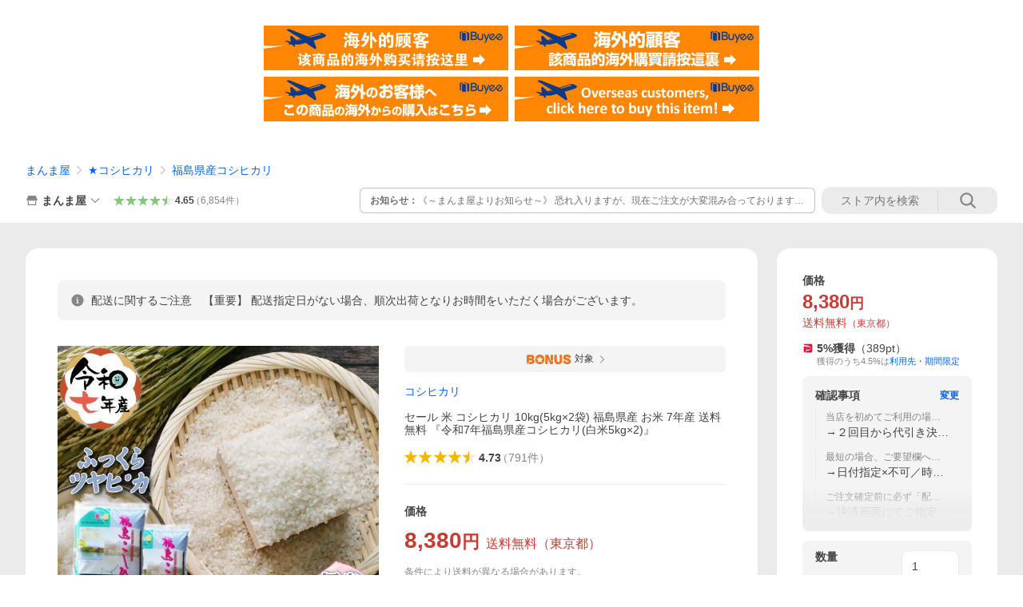

--- FILE ---
content_type: text/html
request_url: https://shopping.geocities.jp/manmayarice/orders/campaign.html
body_size: 27173
content:
<!DOCTYPE html PUBLIC "-//W3C//DTD XHTML 1.0 Transitional//EN" "http://www.w3.org/TR/xhtml1/DTD/xhtml1-transitional.dtd">
<html xmlns="http://www.w3.org/1999/xhtml" xml:lang="ja" lang="ja">
<!--◇◇ Generated by「手間なしイベントバナー」 ◇◇-->
<head>
<meta http-equiv="content-type" content="text/html; charset=euc-jp" />
<meta name="viewport" content="width=device-width, maximum-scale=1.0, initial-scale=1.0, user-scalable=0" />
<meta http-equiv="X-UA-Compatible" content="IE=edge">
<title>イベントバナー</title>
<script type="text/javascript" src="https://shopping.geocities.jp/dev-greenwich/_common/jquery-1.9.1.min.js"></script>
<script type="text/javascript" src="https://shopping.geocities.jp/dev-greenwich/_common/owl.carousel.min.js"></script>

<style type="text/css"><!--
/*-------- default ---------*/
body{
margin: 0; padding: 0;
font-style:normal;
font-family: -apple-system, BlinkMacSystemFont, 'Hiragino Sans', 'Hiragino Kaku Gothic ProN', '游ゴシック Medium', meiryo, sans-serif;
letter-spacing: 1px;
-webkit-text-size-adjust: 100%;
}
div,img{
margin: 0; padding: 0;
}
/*-------- outside ---------*/
#wrapper{
overflow:hidden;
margin:0;
padding:0;
position:absolute;
left:0;
right:0;
top:0;
bottom:0;
}
.itempc {
text-align: center;
}
.itempc img.even {
padding-top:7px;
}
.itempc1 {
width: 500px;
margin:0 auto;
}
.itempc2 {
max-width: 1010px;
margin:0 auto;
}
.itemsp {
text-align: center;
}
.itemsp img.even {
padding-top:7px;
}
div.point {
padding-top: 4px;
font-size: 11pt;
text-align: center;
}
span.point {
font-size: 10pt;
font-weight: bold;
vertical-align: -1px;
}
span.multiply {
padding-top: 2px;
font-size: 14pt;
color: #f00;
vertical-align: -2px;
}
a:hover img, a:hover .img {
opacity: 0.7;
filter: alpha(opacity=70);
-ms-filter: "alpha(opacity=70)";
}
.next .img{
display: inline-block;
cursor: pointer;
width: 21px;
height: 22px;
background: url(./tebnavi.png?) no-repeat -21px 0;
background-size: 42px 22px;
vertical-align: middle;
}
.prev .img{
display: inline-block;
cursor: pointer;
width: 21px;
height: 22px;
background: url(./tebnavi.png?) no-repeat 0 0;
background-size: 42px 22px;
vertical-align: middle;
margin-right: 3px;
}
.owl-carousel {
  display: none;
  width: 100%;
  -webkit-tap-highlight-color: transparent;
  /* position relative and z-index fix webkit rendering fonts issue */
  position: relative;
  z-index: 1;
}
.owl-carousel .owl-stage {
  position: relative;
  -ms-touch-action: pan-Y;
}
.owl-carousel .owl-stage:after {
  content: ".";
  display: block;
  clear: both;
  visibility: hidden;
  line-height: 0;
  height: 0;
}
.owl-carousel .owl-stage-outer {
  position: relative;
  overflow: hidden;
  /* fix for flashing background */
  -webkit-transform: translate3d(0px, 0px, 0px);
}
.owl-carousel .owl-controls .owl-nav .owl-prev,
.owl-carousel .owl-controls .owl-nav .owl-next,
.owl-carousel .owl-controls .owl-dot {
  cursor: pointer;
  cursor: hand;
  -webkit-user-select: none;
  -khtml-user-select: none;
  -moz-user-select: none;
  -ms-user-select: none;
  user-select: none;
}
.owl-carousel.owl-loaded {
  display: block;
}
.owl-carousel.owl-loading {
  opacity: 0;
  display: block;
}
.owl-carousel.owl-hidden {
  opacity: 0;
}
.owl-carousel .owl-refresh .owl-item {
  display: none;
}
.owl-carousel .owl-item {
  position: relative;
  min-height: 1px;
  float: left;
  -webkit-backface-visibility: hidden;
  -webkit-tap-highlight-color: transparent;
  -webkit-touch-callout: none;
  -webkit-user-select: none;
  -moz-user-select: none;
  -ms-user-select: none;
  user-select: none;
}
.owl-carousel.owl-text-select-on .owl-item {
  -webkit-user-select: auto;
  -moz-user-select: auto;
  -ms-user-select: auto;
  user-select: auto;
}
.owl-carousel .owl-grab {
  cursor: move;
  cursor: -webkit-grab;
  cursor: -o-grab;
  cursor: -ms-grab;
  cursor: grab;
}
/* No Js */
.no-js .owl-carousel {
  display: block;
}
--></style>

</head>
<body>
<div id="wrapper">
<div class="carousel">
</div>
<div class="point"><a class="prev"><div class="img"></div></a>
<span class="point">現在の獲得ボーナス等 最大<span class="multiply"></span>％！</span>
<a class="next"><div class="img"></div></a></div>
</div>

<script>
var urlHash = location.hash.split('-');
var h = '';
var pcsp = '';
var rwd = '';
if(urlHash[0]) {
    if (urlHash[0].slice(-1) == 'h') {
        h = 1;
        urlHash[0] = urlHash[0].slice(0, -1);
    };
    if (urlHash[0].slice(-1) == 'd') {
        h = 2;
        urlHash[0] = urlHash[0].slice(0, -1);
    };
}
if(!urlHash[0] || (urlHash[0] != '#pc1' && urlHash[0] != '#pc2' && urlHash[0] != '#pcc' && urlHash[0] != '#pcv1' && urlHash[0] != '#pcv2' && urlHash[0] != '#pcv3' && urlHash[0] != '#sp' && urlHash[0] != '#spc' && urlHash[0] != '#r0' && urlHash[0] != '#r1')) {
    urlHash[0] = '#pc';
    pcsp = '#pc';
} else {
    pcsp = urlHash[0].slice(0, 3);
}
var owl = $('.carousel');
var options={


    autoplay: true,
    autoplayTimeout: 5000,
    autoplaySpeed: 500,
    autoplayHoverPause: true,


}
if(urlHash[0] == '#r0') {
    $('div.point').hide();
} else {
    $('div.point').show();
}
if(urlHash[0] == '#r0' || urlHash[0] == '#r1'){
    if ($(window).width() < 768) {
        urlHash[0] = '#spc';
        pcsp = '#sp';
    } else if ($(window).width() < 1000) {
        urlHash[0] = '#pc1';
        pcsp = '#pc';
    } else {
        urlHash[0] = '#pc2';
        pcsp = '#pc';
    }
    rwd = 1;
}
makeList();
setOption();
try {
    owl.owlCarousel(options);
} catch(e) {
    setTimeout(function () {
        location.reload();
    }, 1000);
}
$('.next').click(function() {
    owl.trigger('next.owl.carousel');
})
$('.prev').click(function() {
    owl.trigger('prev.owl.carousel');
})
var timer = false;
$(window).on('load resize', function(){
    if (timer !== false) {
        clearTimeout(timer);
    }
    timer = setTimeout(function(){
        if(rwd == 1 && $(window).width() < 768) {
            if (urlHash[0] == '#pc1' || urlHash[0] == '#pc2') {
                location.reload();
            }
        } else if(rwd == 1 && $(window).width() < 1000) {
            if (urlHash[0] == '#spc' || urlHash[0] == '#pc2') {
                location.reload();
            }
        } else if(rwd == 1) {
            if (urlHash[0] == '#spc' || urlHash[0] == '#pc1') {
                location.reload();
            }
        }
    }, 200);
});
function makeList() {
    var items = [{"banner":"2","group":"","multiply":"0","start_on":"2026-02-22 00:00:00","end_on":"2026-02-22 23:59:59","timecondition":"1","time_from":"","time_to":"","condition":"1","condition_date":[],"condition_day":[],"url":"https:\/\/shopping.yahoo.co.jp\/promotion\/campaign\/lypsunday\/","link":"https:\/\/shopping.c.yimg.jp\/lib\/manmayarice\/lyp-5_500.gif","url2":"","link2":"","org":1},{"banner":"2","group":"","multiply":"0","start_on":"2026-02-11 00:00:00","end_on":"2026-02-11 23:59:59","timecondition":"1","time_from":"","time_to":"","condition":"1","condition_date":[],"condition_day":[],"url":"https:\/\/shopping.yahoo.co.jp\/promotion\/campaign\/pointrank\/","link":"https:\/\/shopping.c.yimg.jp\/lib\/manmayarice\/y25-11-11a.gif","url2":"","link2":"","org":1},{"banner":"2","group":"","multiply":"0","start_on":"2026-02-08 00:00:00","end_on":"2026-02-08 23:59:59","timecondition":"1","time_from":"","time_to":"","condition":"1","condition_date":[],"condition_day":[],"url":"https:\/\/shopping.yahoo.co.jp\/promotion\/campaign\/lypsunday\/","link":"https:\/\/shopping.c.yimg.jp\/lib\/manmayarice\/lyp-5_500.gif","url2":"","link2":"","org":1},{"banner":"2","group":"","multiply":"0","start_on":"2026-01-30 00:00:00","end_on":"2026-02-01 23:59:59","timecondition":"1","time_from":"","time_to":"","condition":"1","condition_date":[],"condition_day":[],"url":"https:\/\/shopping.yahoo.co.jp\/promotion\/campaign\/bakugaiweek\/","link":"https:\/\/shopping.c.yimg.jp\/lib\/manmayarice\/26-1-29_500.jpg","url2":"","link2":"","org":1},{"banner":"2","group":"","multiply":"0","start_on":"2026-01-29 00:00:00","end_on":"2026-02-28 23:59:59","timecondition":"1","time_from":"","time_to":"","condition":"1","condition_date":[],"condition_day":[],"url":"https:\/\/store.shopping.yahoo.co.jp\/manmayarice\/search.html?p=%E3%82%BB%E3%83%BC%E3%83%AB#CentSrchFilter1","link":"https:\/\/shopping.c.yimg.jp\/lib\/manmayarice\/y25-sale-12g.jpg","url2":"","link2":"","org":1},{"banner":"2","group":"","multiply":"0","start_on":"2025-12-09 00:00:00","end_on":"2027-12-31 23:59:59","timecondition":"1","time_from":"","time_to":"","condition":"1","condition_date":[],"condition_day":[],"url":"https:\/\/talk.shopping.yahoo.co.jp\/contact\/manmayarice#item=","link":"https:\/\/shopping.c.yimg.jp\/lib\/manmayarice\/contact.jpg","url2":"","link2":"","org":1},{"banner":"2","group":"","multiply":"0","start_on":"2025-12-09 00:00:00","end_on":"2027-12-31 23:59:59","timecondition":"1","time_from":"","time_to":"","condition":"1","condition_date":[],"condition_day":[],"url":"https:\/\/store.shopping.yahoo.co.jp\/manmayarice\/guide.html","link":"https:\/\/shopping.c.yimg.jp\/lib\/manmayarice\/users-guide.jpg","url2":"","link2":"","org":1},{"banner":"2","group":"","multiply":"0","start_on":"2025-12-09 00:00:00","end_on":"2027-12-31 23:59:59","timecondition":"1","time_from":"","time_to":"","condition":"1","condition_date":[],"condition_day":[],"url":"https:\/\/mail.shopping.yahoo.co.jp\/shp_snl\/optin\/select\/manmayarice","link":"https:\/\/shopping.c.yimg.jp\/lib\/manmayarice\/mail-magazine.jpg","url2":"","link2":"","org":1},{"banner":"2","group":"","multiply":"0","start_on":"2025-12-05 00:00:00","end_on":"2027-12-31 23:59:59","timecondition":"1","time_from":"","time_to":"","condition":"1","condition_date":[],"condition_day":[],"url":"https:\/\/shopping.yahoo.co.jp\/promotion\/campaign\/ppevr5\/","link":"https:\/\/shopping.c.yimg.jp\/lib\/manmayarice\/ppevr5_500.jpg","url2":"","link2":"","org":1},{"banner":"2","group":"","multiply":"0","start_on":"2025-02-05 00:00:00","end_on":"2027-12-31 23:59:59","timecondition":"1","time_from":"","time_to":"","condition":"1","condition_date":[],"condition_day":[],"url":"https:\/\/store.shopping.yahoo.co.jp\/manmayarice\/line-1.html","link":"https:\/\/shopping.geocities.jp\/manmayarice\/orders\/images\/20230627160506_1.jpg","url2":"","link2":"","org":1},{"banner":1,"group":"0","multiply":"4","start_on":"2026-02-25 00:00:00","end_on":"2026-02-25 23:59:59","timecondition":1,"time_from":"","time_to":"","condition":1,"condition_date":[],"condition_day":[],"url":"https:\/\/shopping.yahoo.co.jp\/promotion\/campaign\/5day\/","link":"https:\/\/s.yimg.jp\/images\/shp_edit\/points\/5day\/202405059gw\/st_500_75.png","url2":"https:\/\/shopping.yahoo.co.jp\/promotion\/campaign\/5day\/","link2":"https:\/\/s.yimg.jp\/images\/shp_edit\/points\/5day\/202405059gw\/stnl_570_130.png","org":0},{"banner":1,"group":"0","multiply":"4","start_on":"2026-02-15 00:00:00","end_on":"2026-02-15 23:59:59","timecondition":1,"time_from":"","time_to":"","condition":1,"condition_date":[],"condition_day":[],"url":"https:\/\/shopping.yahoo.co.jp\/promotion\/campaign\/5day\/","link":"https:\/\/s.yimg.jp\/images\/shp_edit\/points\/5day\/202405059gw\/st_500_75.png","url2":"https:\/\/shopping.yahoo.co.jp\/promotion\/campaign\/5day\/","link2":"https:\/\/s.yimg.jp\/images\/shp_edit\/points\/5day\/202405059gw\/stnl_570_130.png","org":0},{"banner":1,"group":"0","multiply":"4","start_on":"2026-02-05 00:00:00","end_on":"2026-02-05 23:59:59","timecondition":1,"time_from":"","time_to":"","condition":1,"condition_date":[],"condition_day":[],"url":"https:\/\/shopping.yahoo.co.jp\/promotion\/campaign\/5day\/","link":"https:\/\/s.yimg.jp\/images\/shp_edit\/points\/5day\/202309057dm\/st_500_75.png","url2":"https:\/\/shopping.yahoo.co.jp\/promotion\/campaign\/5day\/","link2":"https:\/\/s.yimg.jp\/images\/shp_edit\/points\/5day\/202309057dm\/stnl_570_130.png","org":0},{"banner":1,"group":"0","multiply":"3","start_on":"2026-02-01 00:00:00","end_on":"2026-02-01 23:59:59","timecondition":1,"time_from":"","time_to":"","condition":1,"condition_date":[],"condition_day":[],"url":"https:\/\/shopping.yahoo.co.jp\/promotion\/campaign\/firstday\/","link":"https:\/\/s.yimg.jp\/images\/shp_edit\/points\/firstday\/20250401d2jd7b36k2xrnn6pu4uf\/st_500_75.png","url2":"https:\/\/shopping.yahoo.co.jp\/promotion\/campaign\/firstday\/","link2":"https:\/\/s.yimg.jp\/images\/shp_edit\/points\/firstday\/20250401d2jd7b36k2xrnn6pu4uf\/stnl_570_130.png","org":0},{"banner":1,"group":"0","multiply":"10","start_on":"2026-02-01 00:00:00","end_on":"2026-02-28 23:59:59","timecondition":1,"time_from":"","time_to":"","condition":1,"condition_date":[],"condition_day":[],"url":"https:\/\/shopping.yahoo.co.jp\/promotion\/event\/super-paypay-coupon\/","link":"https:\/\/s.yimg.jp\/images\/shp_edit\/cms\/promotion\/event\/super-paypay-coupon\/20221012\/bnr\/009_500_75.jpg","url2":"https:\/\/shopping.yahoo.co.jp\/promotion\/event\/super-paypay-coupon\/","link2":"https:\/\/s.yimg.jp\/images\/shp_edit\/cms\/promotion\/event\/super-paypay-coupon\/20221012\/bnr\/013_570_130.jpg","org":0},{"banner":1,"group":"0","multiply":"2","start_on":"2026-01-30 00:00:00","end_on":"2026-02-01 23:59:59","timecondition":1,"time_from":"","time_to":"","condition":1,"condition_date":[],"condition_day":[],"url":"https:\/\/shopping.yahoo.co.jp\/promotion\/campaign\/bsplus\/","link":"https:\/\/s.yimg.jp\/images\/shp_edit\/cms\/promotion\/campaign\/bsplus\/BonusStore2\/store\/011_500_75_spdb.jpg","url2":"https:\/\/shopping.yahoo.co.jp\/promotion\/campaign\/bsplus\/","link2":"https:\/\/s.yimg.jp\/images\/shp_edit\/cms\/promotion\/campaign\/bsplus\/BonusStore2\/store\/007_570_130_spdb.jpg","org":0},{"banner":1,"group":"0","multiply":"10","start_on":"2026-01-01 00:00:00","end_on":"2026-01-31 23:59:59","timecondition":1,"time_from":"","time_to":"","condition":1,"condition_date":[],"condition_day":[],"url":"https:\/\/shopping.yahoo.co.jp\/promotion\/event\/super-paypay-coupon\/","link":"https:\/\/s.yimg.jp\/images\/shp_edit\/cms\/promotion\/event\/super-paypay-coupon\/20221012\/bnr\/009_500_75.jpg","url2":"https:\/\/shopping.yahoo.co.jp\/promotion\/event\/super-paypay-coupon\/","link2":"https:\/\/s.yimg.jp\/images\/shp_edit\/cms\/promotion\/event\/super-paypay-coupon\/20221012\/bnr\/013_570_130.jpg","org":0}];
    $("div#wrapper div.carousel").html("");
    $("div#wrapper div.point span.multiply").html("");
    var now = new Date();
    var multiply = 1;
    var group = {};
    var h_txt = '';
    var h_odd = '';
    var items_a = [];
    var items_b = [];
    for(var index in items){
        var year   = now.getFullYear();
        var month  = now.getMonth() + 1;
        var date   = now.getDate();
        var hour   = now.getHours();
        var minute = now.getMinutes();
        var second = now.getSeconds();
        var w      = now.getDay();
        var time   = ('0' + hour).slice(-2) + ":" + ('0' + minute).slice(-2) + ":" + ('0' + second).slice(-2);
        var today  = year + "-" + ('0' + month).slice(-2) + "-" + ('0' + date).slice(-2) + " " + time;
        if (today >= items[index].start_on && today <= items[index].end_on) {
            var lday   = new Date(now.getFullYear(), now.getMonth()+1, 0);
            if (lday.getDate() == date) {
                var t = 99;
            } else {
                var t = 0;
            }
            if (items[index].timecondition == 1 || (items[index].timecondition == 2 && items[index].time_from <= time && items[index].time_to >= time)) {
                if (items[index].condition == 1 ||
                   (items[index].condition == 2 && ($.inArray(date, items[index].condition_date) != -1 || $.inArray(t, items[index].condition_date) != -1)) ||
                   (items[index].condition == 3 && $.inArray(w, items[index].condition_day) != -1)) {
                    if (urlHash[0] == '#pc1') {
                        $("div.carousel").css('max-width', '500px');
                        $("div.carousel").css('margin', '0 auto');
                    }
                    if (urlHash[0] == '#pc2') {
                        $("div.carousel").css('max-width', '1010px');
                        $("div.carousel").css('margin', '0 auto');
                    }
                    if (h == 1 || h == 2) {
                        if ((urlHash[0] == '#pc' || urlHash[0] == '#pc1' || urlHash[0] == '#pc2' || urlHash[0] == '#pcc') && (items[index].banner == 1 || items[index].banner == 2)) {
                            if (h_txt) {
                                $(h_txt + '<br><a href="'+items[index].url+'" target=_blank><img class="even" src="'+items[index].link+'" width="500" height="75"></a></div>').appendTo('div#wrapper div.carousel');
                                h_txt = '';
                                h_odd += '<div class="itempc"><a href="'+items[index].url+'" target=_blank><img class="odd" src="'+items[index].link+'" width="500" height="75"></a>';
                            } else {
                                h_txt = '<div class="itempc"><a href="'+items[index].url+'" target=_blank><img class="odd" src="'+items[index].link+'" width="500" height="75"></a>';
                                h_odd += '<br><a href="'+items[index].url+'" target=_blank><img class="even" src="'+items[index].link+'" width="500" height="75"></a></div>';
                            }
                        }
                        if ((urlHash[0] == '#pcv1' || urlHash[0] == '#pcv2' || urlHash[0] == '#pcv3') && (items[index].banner == 1 || items[index].banner == 2)) {
                            if (h_txt) {
                                $(h_txt + '<br><a href="'+items[index].url+'" target=_blank><img class="even" src="'+items[index].link+'" width="100%"></a></div>').appendTo('div#wrapper div.carousel');
                                h_txt = '';
                                h_odd += '<div class="itempc"><a href="'+items[index].url+'" target=_blank><img class="odd" src="'+items[index].link+'" width="100%"></a>';
                            } else {
                                h_txt = '<div class="itempc"><a href="'+items[index].url+'" target=_blank><img class="odd" src="'+items[index].link+'" width="100%"></a>';
                                h_odd += '<br><a href="'+items[index].url+'" target=_blank><img class="even" src="'+items[index].link+'" width="100%"></a></div>';
                            }
                        }
                        if ((urlHash[0] == '#sp' || urlHash[0] == '#spc') && (items[index].banner == 1 || items[index].banner == 3)) {
                            if (h_txt) {
                                $(h_txt + '<br><a href="'+items[index].url2+'" target=_blank><img class="even" src="'+items[index].link2+'" width="285" height="65"></a></div>').appendTo('div#wrapper div.carousel');
                                h_txt = '';
                                h_odd += '<div class="itemsp"><a href="'+items[index].url2+'" target=_blank><img class="odd" src="'+items[index].link2+'" width="285" height="65"></a>';
                            } else {
                                h_txt = '<div class="itemsp"><a href="'+items[index].url2+'" target=_blank><img class="odd" src="'+items[index].link2+'" width="285" height="65"></a>';
                                h_odd += '<br><a href="'+items[index].url2+'" target=_blank><img class="even" src="'+items[index].link2+'" width="285" height="65"></a></div>';
                            }
                        }
                    } else {
                        if ((urlHash[0] == '#pc' || urlHash[0] == '#pc1' || urlHash[0] == '#pc2' || urlHash[0] == '#pcc') && (items[index].banner == 1 || items[index].banner == 2)) {
                            $('<div class="itempc"><a href="'+items[index].url+'" target=_blank><img src="'+items[index].link+'" width="500" height="75"></a></div>').appendTo('div#wrapper div.carousel');
                        }
                        if ((urlHash[0] == '#pcv1' || urlHash[0] == '#pcv2' || urlHash[0] == '#pcv3') && (items[index].banner == 1 || items[index].banner == 2)) {
                            $('<div class="itempc"><a href="'+items[index].url+'" target=_blank><img src="'+items[index].link+'" width="100%"></a></div>').appendTo('div#wrapper div.carousel');
                        }
                        if ((urlHash[0] == '#sp' || urlHash[0] == '#spc') && (items[index].banner == 1 || items[index].banner == 3)) {
                            $('<div class="itemsp"><a href="'+items[index].url2+'" target=_blank><img src="'+items[index].link2+'" width="285" height="65"></a></div>').appendTo('div#wrapper div.carousel');
                        }
                    }
                    if (h == 2) {
                        if ((urlHash[0] == '#pc' || urlHash[0] == '#pc1' || urlHash[0] == '#pc2' || urlHash[0] == '#pcc') && (items[index].banner == 1 || items[index].banner == 2)) {
                            if (items[index].org == 1) {
                                items_a.push('<div class="itempc"><a href="'+items[index].url+'" target=_blank><img class="odd" src="'+items[index].link+'" width="500" height="75"></a>');
                            } else {
                                items_b.push('<br><a href="'+items[index].url+'" target=_blank><img class="even" src="'+items[index].link+'" width="500" height="75"></a></div>');
                            }
                        }
                        if ((urlHash[0] == '#pcv1' || urlHash[0] == '#pcv2' || urlHash[0] == '#pcv3') && (items[index].banner == 1 || items[index].banner == 2)) {
                            if (items[index].org == 1) {
                                items_a.push('<div class="itempc"><a href="'+items[index].url+'" target=_blank><img class="odd" src="'+items[index].link+'" width="100%"></a>');
                            } else {
                                items_b.push('<br><a href="'+items[index].url+'" target=_blank><img class="even" src="'+items[index].link+'" width="100%"></a></div>');
                            }
                        }
                        if ((urlHash[0] == '#sp' || urlHash[0] == '#spc') && (items[index].banner == 1 || items[index].banner == 3)) {
                            if (items[index].org == 1) {
                                items_a.push('<div class="itemsp"><a href="'+items[index].url2+'" target=_blank><img class="odd" src="'+items[index].link2+'" width="285" height="65"></a>');
                            } else {
                                items_b.push('<br><a href="'+items[index].url2+'" target=_blank><img class="even" src="'+items[index].link2+'" width="285" height="65"></a></div>');
                            }
                        }
                    }
                    if (items[index].banner == 1 || (pcsp == '#pc' && items[index].banner == 2) || (pcsp == '#sp' && items[index].banner == 3)) {
                        if (items[index].group > 0) {
                            var key = items[index].group;
                            if (key in group) {
                                if (group[key] < items[index].multiply * 1) {
                                    group[key] = items[index].multiply * 1;
                                }
                            } else {
                                group[key] = items[index].multiply * 1;
                            }
                        } else {
                            multiply += items[index].multiply * 1;
                        }
                    }
                    if (items[index].banner == 4) {
                        multiply += items[index].multiply * 1;
                    }
                }
            }
        }
    }
    if (h_txt) {
        $(h_txt + h_odd).appendTo('div#wrapper div.carousel');
    }
    if (h == 2 && items_a.length != 0 && items_b.length != 0) {
        h_txt = '';
        var a = items_a.length;
        var b = items_b.length;
        var max = lcm(a, b);
        var i = 0;
        while(i < max) {
            h_txt += items_a[i%a] + items_b[i%b];
            i=(i+1)|0;
        }
        $('div#wrapper div.carousel div').remove();
        $(h_txt).appendTo('div#wrapper div.carousel');
    }
    for (var k in group) {
        var data = group[k];
        multiply += data;
    }

    $('div#wrapper div.point span.multiply').replaceWith('<span class="multiply">'+multiply+'</span>');

    if(urlHash[1] && (urlHash[1].match(/^#[a-fA-F0-9]{6}$/) || urlHash[1].match(/^#[a-fA-F0-9]{3}$/))) {
        $('span.point').css('color', urlHash[1]);
    }
    if(urlHash[2] && (urlHash[2].match(/^#[a-fA-F0-9]{6}$/) || urlHash[2].match(/^#[a-fA-F0-9]{3}$/))) {
        $('span.multiply').css('color', urlHash[2]);
    }
}
function gcd(a, b){
    if(b != 0)
        return gcd(b, a%b);
    else
        return a;
}
function lcm(a, b){
    return a * b / gcd(a, b);
}
function setOption() {
if(urlHash[0] == '#pc'){
    options.responsive={
        0:{ items: 1 }, 1000: { items: 2 }, 1500: { items: 3 },
    }
} else if(urlHash[0] == '#sp'){
    options.responsive={
        0:{ items: 1 }, 600: { items: 2 }, 900: { items: 3 },
    }
} else if(urlHash[0] == '#pcc' || urlHash[0] == '#spc'){
    options.margin=10;
    options.autoWidth=true;
    options.center=true;
} else if(urlHash[0] == '#pc1' || urlHash[0] == '#pcv1'){
    options.items=1;
} else if(urlHash[0] == '#pc2' || urlHash[0] == '#pcv2'){
    options.margin=10;
    options.items=2;
} else if(urlHash[0] == '#pcv3'){
    options.margin=10;
    options.items=3;
}
if((urlHash[0] == '#pc1' || urlHash[0] == '#pc2' || urlHash[0] == '#pcv1' || urlHash[0] == '#pcv2') && $('.carousel .itempc').length == 1) {
    var tmp = ($("div#wrapper div.carousel").html());
    $(tmp).appendTo('div#wrapper div.carousel');
}
if((urlHash[0] == '#pc' || urlHash[0] == '#pcc' || urlHash[0] == '#pcv3') && $('.carousel .itempc').length == 1) {
    var tmp = ($("div#wrapper div.carousel").html());
    $(tmp).appendTo('div#wrapper div.carousel');
    $(tmp).appendTo('div#wrapper div.carousel');
}
if((urlHash[0] == '#pc' || urlHash[0] == '#pcc' || urlHash[0] == '#pcv3') && $('.carousel .itempc').length == 2) {
    var tmp = ($("div#wrapper div.carousel").html());
    $(tmp).appendTo('div#wrapper div.carousel');
}
if((urlHash[0] == '#sp' || urlHash[0] == '#spc') && $('.carousel .itemsp').length == 1) {
    var tmp = ($("div#wrapper div.carousel").html());
    $(tmp).appendTo('div#wrapper div.carousel');
    $(tmp).appendTo('div#wrapper div.carousel');
}
if((urlHash[0] == '#sp' || urlHash[0] == '#spc') && $('.carousel .itemsp').length == 2) {
    var tmp = ($("div#wrapper div.carousel").html());
    $(tmp).appendTo('div#wrapper div.carousel');
}
if(((urlHash[0] == '#pc' || urlHash[0] == '#pc1' || urlHash[0] == '#pc2' || urlHash[0] == '#pcc' || urlHash[0] == '#pcv1' || urlHash[0] == '#pcv2' || urlHash[0] == '#pcv3') && $('.carousel .itempc').length>1) ||
   ((urlHash[0] == '#sp' || urlHash[0] == '#spc') && $('.carousel .itemsp').length>1)){
    options.loop=true;
}
}
</script>

</body>
</html><!-- text below generated by geocities.jp --></object>
</layer></div></span></style></noscript></table></script></applet>
<link href="//bc-triple.yahoo.co.jp/js/no.css" rel="stylesheet" type="text/css">
<script language="javascript">var jps=2080250412;</script>
<script language="javascript" src="//bc-triple.yahoo.co.jp/js/no.js"></script>
<script language="javascript" src="//bc-triple.yahoo.co.jp/js/sc.js"></script>
<script language="javascript" src="https://s.yimg.jp/images/shp-delivery/utils/1.0/ptahLinkParamsUpdater.js"></script>


--- FILE ---
content_type: text/html
request_url: https://shopping.geocities.jp/manmayarice/orders/campaign.html
body_size: 27178
content:
<!DOCTYPE html PUBLIC "-//W3C//DTD XHTML 1.0 Transitional//EN" "http://www.w3.org/TR/xhtml1/DTD/xhtml1-transitional.dtd">
<html xmlns="http://www.w3.org/1999/xhtml" xml:lang="ja" lang="ja">
<!--◇◇ Generated by「手間なしイベントバナー」 ◇◇-->
<head>
<meta http-equiv="content-type" content="text/html; charset=euc-jp" />
<meta name="viewport" content="width=device-width, maximum-scale=1.0, initial-scale=1.0, user-scalable=0" />
<meta http-equiv="X-UA-Compatible" content="IE=edge">
<title>イベントバナー</title>
<script type="text/javascript" src="https://shopping.geocities.jp/dev-greenwich/_common/jquery-1.9.1.min.js"></script>
<script type="text/javascript" src="https://shopping.geocities.jp/dev-greenwich/_common/owl.carousel.min.js"></script>

<style type="text/css"><!--
/*-------- default ---------*/
body{
margin: 0; padding: 0;
font-style:normal;
font-family: -apple-system, BlinkMacSystemFont, 'Hiragino Sans', 'Hiragino Kaku Gothic ProN', '游ゴシック Medium', meiryo, sans-serif;
letter-spacing: 1px;
-webkit-text-size-adjust: 100%;
}
div,img{
margin: 0; padding: 0;
}
/*-------- outside ---------*/
#wrapper{
overflow:hidden;
margin:0;
padding:0;
position:absolute;
left:0;
right:0;
top:0;
bottom:0;
}
.itempc {
text-align: center;
}
.itempc img.even {
padding-top:7px;
}
.itempc1 {
width: 500px;
margin:0 auto;
}
.itempc2 {
max-width: 1010px;
margin:0 auto;
}
.itemsp {
text-align: center;
}
.itemsp img.even {
padding-top:7px;
}
div.point {
padding-top: 4px;
font-size: 11pt;
text-align: center;
}
span.point {
font-size: 10pt;
font-weight: bold;
vertical-align: -1px;
}
span.multiply {
padding-top: 2px;
font-size: 14pt;
color: #f00;
vertical-align: -2px;
}
a:hover img, a:hover .img {
opacity: 0.7;
filter: alpha(opacity=70);
-ms-filter: "alpha(opacity=70)";
}
.next .img{
display: inline-block;
cursor: pointer;
width: 21px;
height: 22px;
background: url(./tebnavi.png?) no-repeat -21px 0;
background-size: 42px 22px;
vertical-align: middle;
}
.prev .img{
display: inline-block;
cursor: pointer;
width: 21px;
height: 22px;
background: url(./tebnavi.png?) no-repeat 0 0;
background-size: 42px 22px;
vertical-align: middle;
margin-right: 3px;
}
.owl-carousel {
  display: none;
  width: 100%;
  -webkit-tap-highlight-color: transparent;
  /* position relative and z-index fix webkit rendering fonts issue */
  position: relative;
  z-index: 1;
}
.owl-carousel .owl-stage {
  position: relative;
  -ms-touch-action: pan-Y;
}
.owl-carousel .owl-stage:after {
  content: ".";
  display: block;
  clear: both;
  visibility: hidden;
  line-height: 0;
  height: 0;
}
.owl-carousel .owl-stage-outer {
  position: relative;
  overflow: hidden;
  /* fix for flashing background */
  -webkit-transform: translate3d(0px, 0px, 0px);
}
.owl-carousel .owl-controls .owl-nav .owl-prev,
.owl-carousel .owl-controls .owl-nav .owl-next,
.owl-carousel .owl-controls .owl-dot {
  cursor: pointer;
  cursor: hand;
  -webkit-user-select: none;
  -khtml-user-select: none;
  -moz-user-select: none;
  -ms-user-select: none;
  user-select: none;
}
.owl-carousel.owl-loaded {
  display: block;
}
.owl-carousel.owl-loading {
  opacity: 0;
  display: block;
}
.owl-carousel.owl-hidden {
  opacity: 0;
}
.owl-carousel .owl-refresh .owl-item {
  display: none;
}
.owl-carousel .owl-item {
  position: relative;
  min-height: 1px;
  float: left;
  -webkit-backface-visibility: hidden;
  -webkit-tap-highlight-color: transparent;
  -webkit-touch-callout: none;
  -webkit-user-select: none;
  -moz-user-select: none;
  -ms-user-select: none;
  user-select: none;
}
.owl-carousel.owl-text-select-on .owl-item {
  -webkit-user-select: auto;
  -moz-user-select: auto;
  -ms-user-select: auto;
  user-select: auto;
}
.owl-carousel .owl-grab {
  cursor: move;
  cursor: -webkit-grab;
  cursor: -o-grab;
  cursor: -ms-grab;
  cursor: grab;
}
/* No Js */
.no-js .owl-carousel {
  display: block;
}
--></style>

</head>
<body>
<div id="wrapper">
<div class="carousel">
</div>
<div class="point"><a class="prev"><div class="img"></div></a>
<span class="point">現在の獲得ボーナス等 最大<span class="multiply"></span>％！</span>
<a class="next"><div class="img"></div></a></div>
</div>

<script>
var urlHash = location.hash.split('-');
var h = '';
var pcsp = '';
var rwd = '';
if(urlHash[0]) {
    if (urlHash[0].slice(-1) == 'h') {
        h = 1;
        urlHash[0] = urlHash[0].slice(0, -1);
    };
    if (urlHash[0].slice(-1) == 'd') {
        h = 2;
        urlHash[0] = urlHash[0].slice(0, -1);
    };
}
if(!urlHash[0] || (urlHash[0] != '#pc1' && urlHash[0] != '#pc2' && urlHash[0] != '#pcc' && urlHash[0] != '#pcv1' && urlHash[0] != '#pcv2' && urlHash[0] != '#pcv3' && urlHash[0] != '#sp' && urlHash[0] != '#spc' && urlHash[0] != '#r0' && urlHash[0] != '#r1')) {
    urlHash[0] = '#pc';
    pcsp = '#pc';
} else {
    pcsp = urlHash[0].slice(0, 3);
}
var owl = $('.carousel');
var options={


    autoplay: true,
    autoplayTimeout: 5000,
    autoplaySpeed: 500,
    autoplayHoverPause: true,


}
if(urlHash[0] == '#r0') {
    $('div.point').hide();
} else {
    $('div.point').show();
}
if(urlHash[0] == '#r0' || urlHash[0] == '#r1'){
    if ($(window).width() < 768) {
        urlHash[0] = '#spc';
        pcsp = '#sp';
    } else if ($(window).width() < 1000) {
        urlHash[0] = '#pc1';
        pcsp = '#pc';
    } else {
        urlHash[0] = '#pc2';
        pcsp = '#pc';
    }
    rwd = 1;
}
makeList();
setOption();
try {
    owl.owlCarousel(options);
} catch(e) {
    setTimeout(function () {
        location.reload();
    }, 1000);
}
$('.next').click(function() {
    owl.trigger('next.owl.carousel');
})
$('.prev').click(function() {
    owl.trigger('prev.owl.carousel');
})
var timer = false;
$(window).on('load resize', function(){
    if (timer !== false) {
        clearTimeout(timer);
    }
    timer = setTimeout(function(){
        if(rwd == 1 && $(window).width() < 768) {
            if (urlHash[0] == '#pc1' || urlHash[0] == '#pc2') {
                location.reload();
            }
        } else if(rwd == 1 && $(window).width() < 1000) {
            if (urlHash[0] == '#spc' || urlHash[0] == '#pc2') {
                location.reload();
            }
        } else if(rwd == 1) {
            if (urlHash[0] == '#spc' || urlHash[0] == '#pc1') {
                location.reload();
            }
        }
    }, 200);
});
function makeList() {
    var items = [{"banner":"2","group":"","multiply":"0","start_on":"2026-02-22 00:00:00","end_on":"2026-02-22 23:59:59","timecondition":"1","time_from":"","time_to":"","condition":"1","condition_date":[],"condition_day":[],"url":"https:\/\/shopping.yahoo.co.jp\/promotion\/campaign\/lypsunday\/","link":"https:\/\/shopping.c.yimg.jp\/lib\/manmayarice\/lyp-5_500.gif","url2":"","link2":"","org":1},{"banner":"2","group":"","multiply":"0","start_on":"2026-02-11 00:00:00","end_on":"2026-02-11 23:59:59","timecondition":"1","time_from":"","time_to":"","condition":"1","condition_date":[],"condition_day":[],"url":"https:\/\/shopping.yahoo.co.jp\/promotion\/campaign\/pointrank\/","link":"https:\/\/shopping.c.yimg.jp\/lib\/manmayarice\/y25-11-11a.gif","url2":"","link2":"","org":1},{"banner":"2","group":"","multiply":"0","start_on":"2026-02-08 00:00:00","end_on":"2026-02-08 23:59:59","timecondition":"1","time_from":"","time_to":"","condition":"1","condition_date":[],"condition_day":[],"url":"https:\/\/shopping.yahoo.co.jp\/promotion\/campaign\/lypsunday\/","link":"https:\/\/shopping.c.yimg.jp\/lib\/manmayarice\/lyp-5_500.gif","url2":"","link2":"","org":1},{"banner":"2","group":"","multiply":"0","start_on":"2026-01-30 00:00:00","end_on":"2026-02-01 23:59:59","timecondition":"1","time_from":"","time_to":"","condition":"1","condition_date":[],"condition_day":[],"url":"https:\/\/shopping.yahoo.co.jp\/promotion\/campaign\/bakugaiweek\/","link":"https:\/\/shopping.c.yimg.jp\/lib\/manmayarice\/26-1-29_500.jpg","url2":"","link2":"","org":1},{"banner":"2","group":"","multiply":"0","start_on":"2026-01-29 00:00:00","end_on":"2026-02-28 23:59:59","timecondition":"1","time_from":"","time_to":"","condition":"1","condition_date":[],"condition_day":[],"url":"https:\/\/store.shopping.yahoo.co.jp\/manmayarice\/search.html?p=%E3%82%BB%E3%83%BC%E3%83%AB#CentSrchFilter1","link":"https:\/\/shopping.c.yimg.jp\/lib\/manmayarice\/y25-sale-12g.jpg","url2":"","link2":"","org":1},{"banner":"2","group":"","multiply":"0","start_on":"2025-12-09 00:00:00","end_on":"2027-12-31 23:59:59","timecondition":"1","time_from":"","time_to":"","condition":"1","condition_date":[],"condition_day":[],"url":"https:\/\/talk.shopping.yahoo.co.jp\/contact\/manmayarice#item=","link":"https:\/\/shopping.c.yimg.jp\/lib\/manmayarice\/contact.jpg","url2":"","link2":"","org":1},{"banner":"2","group":"","multiply":"0","start_on":"2025-12-09 00:00:00","end_on":"2027-12-31 23:59:59","timecondition":"1","time_from":"","time_to":"","condition":"1","condition_date":[],"condition_day":[],"url":"https:\/\/store.shopping.yahoo.co.jp\/manmayarice\/guide.html","link":"https:\/\/shopping.c.yimg.jp\/lib\/manmayarice\/users-guide.jpg","url2":"","link2":"","org":1},{"banner":"2","group":"","multiply":"0","start_on":"2025-12-09 00:00:00","end_on":"2027-12-31 23:59:59","timecondition":"1","time_from":"","time_to":"","condition":"1","condition_date":[],"condition_day":[],"url":"https:\/\/mail.shopping.yahoo.co.jp\/shp_snl\/optin\/select\/manmayarice","link":"https:\/\/shopping.c.yimg.jp\/lib\/manmayarice\/mail-magazine.jpg","url2":"","link2":"","org":1},{"banner":"2","group":"","multiply":"0","start_on":"2025-12-05 00:00:00","end_on":"2027-12-31 23:59:59","timecondition":"1","time_from":"","time_to":"","condition":"1","condition_date":[],"condition_day":[],"url":"https:\/\/shopping.yahoo.co.jp\/promotion\/campaign\/ppevr5\/","link":"https:\/\/shopping.c.yimg.jp\/lib\/manmayarice\/ppevr5_500.jpg","url2":"","link2":"","org":1},{"banner":"2","group":"","multiply":"0","start_on":"2025-02-05 00:00:00","end_on":"2027-12-31 23:59:59","timecondition":"1","time_from":"","time_to":"","condition":"1","condition_date":[],"condition_day":[],"url":"https:\/\/store.shopping.yahoo.co.jp\/manmayarice\/line-1.html","link":"https:\/\/shopping.geocities.jp\/manmayarice\/orders\/images\/20230627160506_1.jpg","url2":"","link2":"","org":1},{"banner":1,"group":"0","multiply":"4","start_on":"2026-02-25 00:00:00","end_on":"2026-02-25 23:59:59","timecondition":1,"time_from":"","time_to":"","condition":1,"condition_date":[],"condition_day":[],"url":"https:\/\/shopping.yahoo.co.jp\/promotion\/campaign\/5day\/","link":"https:\/\/s.yimg.jp\/images\/shp_edit\/points\/5day\/202405059gw\/st_500_75.png","url2":"https:\/\/shopping.yahoo.co.jp\/promotion\/campaign\/5day\/","link2":"https:\/\/s.yimg.jp\/images\/shp_edit\/points\/5day\/202405059gw\/stnl_570_130.png","org":0},{"banner":1,"group":"0","multiply":"4","start_on":"2026-02-15 00:00:00","end_on":"2026-02-15 23:59:59","timecondition":1,"time_from":"","time_to":"","condition":1,"condition_date":[],"condition_day":[],"url":"https:\/\/shopping.yahoo.co.jp\/promotion\/campaign\/5day\/","link":"https:\/\/s.yimg.jp\/images\/shp_edit\/points\/5day\/202405059gw\/st_500_75.png","url2":"https:\/\/shopping.yahoo.co.jp\/promotion\/campaign\/5day\/","link2":"https:\/\/s.yimg.jp\/images\/shp_edit\/points\/5day\/202405059gw\/stnl_570_130.png","org":0},{"banner":1,"group":"0","multiply":"4","start_on":"2026-02-05 00:00:00","end_on":"2026-02-05 23:59:59","timecondition":1,"time_from":"","time_to":"","condition":1,"condition_date":[],"condition_day":[],"url":"https:\/\/shopping.yahoo.co.jp\/promotion\/campaign\/5day\/","link":"https:\/\/s.yimg.jp\/images\/shp_edit\/points\/5day\/202309057dm\/st_500_75.png","url2":"https:\/\/shopping.yahoo.co.jp\/promotion\/campaign\/5day\/","link2":"https:\/\/s.yimg.jp\/images\/shp_edit\/points\/5day\/202309057dm\/stnl_570_130.png","org":0},{"banner":1,"group":"0","multiply":"3","start_on":"2026-02-01 00:00:00","end_on":"2026-02-01 23:59:59","timecondition":1,"time_from":"","time_to":"","condition":1,"condition_date":[],"condition_day":[],"url":"https:\/\/shopping.yahoo.co.jp\/promotion\/campaign\/firstday\/","link":"https:\/\/s.yimg.jp\/images\/shp_edit\/points\/firstday\/20250401d2jd7b36k2xrnn6pu4uf\/st_500_75.png","url2":"https:\/\/shopping.yahoo.co.jp\/promotion\/campaign\/firstday\/","link2":"https:\/\/s.yimg.jp\/images\/shp_edit\/points\/firstday\/20250401d2jd7b36k2xrnn6pu4uf\/stnl_570_130.png","org":0},{"banner":1,"group":"0","multiply":"10","start_on":"2026-02-01 00:00:00","end_on":"2026-02-28 23:59:59","timecondition":1,"time_from":"","time_to":"","condition":1,"condition_date":[],"condition_day":[],"url":"https:\/\/shopping.yahoo.co.jp\/promotion\/event\/super-paypay-coupon\/","link":"https:\/\/s.yimg.jp\/images\/shp_edit\/cms\/promotion\/event\/super-paypay-coupon\/20221012\/bnr\/009_500_75.jpg","url2":"https:\/\/shopping.yahoo.co.jp\/promotion\/event\/super-paypay-coupon\/","link2":"https:\/\/s.yimg.jp\/images\/shp_edit\/cms\/promotion\/event\/super-paypay-coupon\/20221012\/bnr\/013_570_130.jpg","org":0},{"banner":1,"group":"0","multiply":"2","start_on":"2026-01-30 00:00:00","end_on":"2026-02-01 23:59:59","timecondition":1,"time_from":"","time_to":"","condition":1,"condition_date":[],"condition_day":[],"url":"https:\/\/shopping.yahoo.co.jp\/promotion\/campaign\/bsplus\/","link":"https:\/\/s.yimg.jp\/images\/shp_edit\/cms\/promotion\/campaign\/bsplus\/BonusStore2\/store\/011_500_75_spdb.jpg","url2":"https:\/\/shopping.yahoo.co.jp\/promotion\/campaign\/bsplus\/","link2":"https:\/\/s.yimg.jp\/images\/shp_edit\/cms\/promotion\/campaign\/bsplus\/BonusStore2\/store\/007_570_130_spdb.jpg","org":0},{"banner":1,"group":"0","multiply":"10","start_on":"2026-01-01 00:00:00","end_on":"2026-01-31 23:59:59","timecondition":1,"time_from":"","time_to":"","condition":1,"condition_date":[],"condition_day":[],"url":"https:\/\/shopping.yahoo.co.jp\/promotion\/event\/super-paypay-coupon\/","link":"https:\/\/s.yimg.jp\/images\/shp_edit\/cms\/promotion\/event\/super-paypay-coupon\/20221012\/bnr\/009_500_75.jpg","url2":"https:\/\/shopping.yahoo.co.jp\/promotion\/event\/super-paypay-coupon\/","link2":"https:\/\/s.yimg.jp\/images\/shp_edit\/cms\/promotion\/event\/super-paypay-coupon\/20221012\/bnr\/013_570_130.jpg","org":0}];
    $("div#wrapper div.carousel").html("");
    $("div#wrapper div.point span.multiply").html("");
    var now = new Date();
    var multiply = 1;
    var group = {};
    var h_txt = '';
    var h_odd = '';
    var items_a = [];
    var items_b = [];
    for(var index in items){
        var year   = now.getFullYear();
        var month  = now.getMonth() + 1;
        var date   = now.getDate();
        var hour   = now.getHours();
        var minute = now.getMinutes();
        var second = now.getSeconds();
        var w      = now.getDay();
        var time   = ('0' + hour).slice(-2) + ":" + ('0' + minute).slice(-2) + ":" + ('0' + second).slice(-2);
        var today  = year + "-" + ('0' + month).slice(-2) + "-" + ('0' + date).slice(-2) + " " + time;
        if (today >= items[index].start_on && today <= items[index].end_on) {
            var lday   = new Date(now.getFullYear(), now.getMonth()+1, 0);
            if (lday.getDate() == date) {
                var t = 99;
            } else {
                var t = 0;
            }
            if (items[index].timecondition == 1 || (items[index].timecondition == 2 && items[index].time_from <= time && items[index].time_to >= time)) {
                if (items[index].condition == 1 ||
                   (items[index].condition == 2 && ($.inArray(date, items[index].condition_date) != -1 || $.inArray(t, items[index].condition_date) != -1)) ||
                   (items[index].condition == 3 && $.inArray(w, items[index].condition_day) != -1)) {
                    if (urlHash[0] == '#pc1') {
                        $("div.carousel").css('max-width', '500px');
                        $("div.carousel").css('margin', '0 auto');
                    }
                    if (urlHash[0] == '#pc2') {
                        $("div.carousel").css('max-width', '1010px');
                        $("div.carousel").css('margin', '0 auto');
                    }
                    if (h == 1 || h == 2) {
                        if ((urlHash[0] == '#pc' || urlHash[0] == '#pc1' || urlHash[0] == '#pc2' || urlHash[0] == '#pcc') && (items[index].banner == 1 || items[index].banner == 2)) {
                            if (h_txt) {
                                $(h_txt + '<br><a href="'+items[index].url+'" target=_blank><img class="even" src="'+items[index].link+'" width="500" height="75"></a></div>').appendTo('div#wrapper div.carousel');
                                h_txt = '';
                                h_odd += '<div class="itempc"><a href="'+items[index].url+'" target=_blank><img class="odd" src="'+items[index].link+'" width="500" height="75"></a>';
                            } else {
                                h_txt = '<div class="itempc"><a href="'+items[index].url+'" target=_blank><img class="odd" src="'+items[index].link+'" width="500" height="75"></a>';
                                h_odd += '<br><a href="'+items[index].url+'" target=_blank><img class="even" src="'+items[index].link+'" width="500" height="75"></a></div>';
                            }
                        }
                        if ((urlHash[0] == '#pcv1' || urlHash[0] == '#pcv2' || urlHash[0] == '#pcv3') && (items[index].banner == 1 || items[index].banner == 2)) {
                            if (h_txt) {
                                $(h_txt + '<br><a href="'+items[index].url+'" target=_blank><img class="even" src="'+items[index].link+'" width="100%"></a></div>').appendTo('div#wrapper div.carousel');
                                h_txt = '';
                                h_odd += '<div class="itempc"><a href="'+items[index].url+'" target=_blank><img class="odd" src="'+items[index].link+'" width="100%"></a>';
                            } else {
                                h_txt = '<div class="itempc"><a href="'+items[index].url+'" target=_blank><img class="odd" src="'+items[index].link+'" width="100%"></a>';
                                h_odd += '<br><a href="'+items[index].url+'" target=_blank><img class="even" src="'+items[index].link+'" width="100%"></a></div>';
                            }
                        }
                        if ((urlHash[0] == '#sp' || urlHash[0] == '#spc') && (items[index].banner == 1 || items[index].banner == 3)) {
                            if (h_txt) {
                                $(h_txt + '<br><a href="'+items[index].url2+'" target=_blank><img class="even" src="'+items[index].link2+'" width="285" height="65"></a></div>').appendTo('div#wrapper div.carousel');
                                h_txt = '';
                                h_odd += '<div class="itemsp"><a href="'+items[index].url2+'" target=_blank><img class="odd" src="'+items[index].link2+'" width="285" height="65"></a>';
                            } else {
                                h_txt = '<div class="itemsp"><a href="'+items[index].url2+'" target=_blank><img class="odd" src="'+items[index].link2+'" width="285" height="65"></a>';
                                h_odd += '<br><a href="'+items[index].url2+'" target=_blank><img class="even" src="'+items[index].link2+'" width="285" height="65"></a></div>';
                            }
                        }
                    } else {
                        if ((urlHash[0] == '#pc' || urlHash[0] == '#pc1' || urlHash[0] == '#pc2' || urlHash[0] == '#pcc') && (items[index].banner == 1 || items[index].banner == 2)) {
                            $('<div class="itempc"><a href="'+items[index].url+'" target=_blank><img src="'+items[index].link+'" width="500" height="75"></a></div>').appendTo('div#wrapper div.carousel');
                        }
                        if ((urlHash[0] == '#pcv1' || urlHash[0] == '#pcv2' || urlHash[0] == '#pcv3') && (items[index].banner == 1 || items[index].banner == 2)) {
                            $('<div class="itempc"><a href="'+items[index].url+'" target=_blank><img src="'+items[index].link+'" width="100%"></a></div>').appendTo('div#wrapper div.carousel');
                        }
                        if ((urlHash[0] == '#sp' || urlHash[0] == '#spc') && (items[index].banner == 1 || items[index].banner == 3)) {
                            $('<div class="itemsp"><a href="'+items[index].url2+'" target=_blank><img src="'+items[index].link2+'" width="285" height="65"></a></div>').appendTo('div#wrapper div.carousel');
                        }
                    }
                    if (h == 2) {
                        if ((urlHash[0] == '#pc' || urlHash[0] == '#pc1' || urlHash[0] == '#pc2' || urlHash[0] == '#pcc') && (items[index].banner == 1 || items[index].banner == 2)) {
                            if (items[index].org == 1) {
                                items_a.push('<div class="itempc"><a href="'+items[index].url+'" target=_blank><img class="odd" src="'+items[index].link+'" width="500" height="75"></a>');
                            } else {
                                items_b.push('<br><a href="'+items[index].url+'" target=_blank><img class="even" src="'+items[index].link+'" width="500" height="75"></a></div>');
                            }
                        }
                        if ((urlHash[0] == '#pcv1' || urlHash[0] == '#pcv2' || urlHash[0] == '#pcv3') && (items[index].banner == 1 || items[index].banner == 2)) {
                            if (items[index].org == 1) {
                                items_a.push('<div class="itempc"><a href="'+items[index].url+'" target=_blank><img class="odd" src="'+items[index].link+'" width="100%"></a>');
                            } else {
                                items_b.push('<br><a href="'+items[index].url+'" target=_blank><img class="even" src="'+items[index].link+'" width="100%"></a></div>');
                            }
                        }
                        if ((urlHash[0] == '#sp' || urlHash[0] == '#spc') && (items[index].banner == 1 || items[index].banner == 3)) {
                            if (items[index].org == 1) {
                                items_a.push('<div class="itemsp"><a href="'+items[index].url2+'" target=_blank><img class="odd" src="'+items[index].link2+'" width="285" height="65"></a>');
                            } else {
                                items_b.push('<br><a href="'+items[index].url2+'" target=_blank><img class="even" src="'+items[index].link2+'" width="285" height="65"></a></div>');
                            }
                        }
                    }
                    if (items[index].banner == 1 || (pcsp == '#pc' && items[index].banner == 2) || (pcsp == '#sp' && items[index].banner == 3)) {
                        if (items[index].group > 0) {
                            var key = items[index].group;
                            if (key in group) {
                                if (group[key] < items[index].multiply * 1) {
                                    group[key] = items[index].multiply * 1;
                                }
                            } else {
                                group[key] = items[index].multiply * 1;
                            }
                        } else {
                            multiply += items[index].multiply * 1;
                        }
                    }
                    if (items[index].banner == 4) {
                        multiply += items[index].multiply * 1;
                    }
                }
            }
        }
    }
    if (h_txt) {
        $(h_txt + h_odd).appendTo('div#wrapper div.carousel');
    }
    if (h == 2 && items_a.length != 0 && items_b.length != 0) {
        h_txt = '';
        var a = items_a.length;
        var b = items_b.length;
        var max = lcm(a, b);
        var i = 0;
        while(i < max) {
            h_txt += items_a[i%a] + items_b[i%b];
            i=(i+1)|0;
        }
        $('div#wrapper div.carousel div').remove();
        $(h_txt).appendTo('div#wrapper div.carousel');
    }
    for (var k in group) {
        var data = group[k];
        multiply += data;
    }

    $('div#wrapper div.point span.multiply').replaceWith('<span class="multiply">'+multiply+'</span>');

    if(urlHash[1] && (urlHash[1].match(/^#[a-fA-F0-9]{6}$/) || urlHash[1].match(/^#[a-fA-F0-9]{3}$/))) {
        $('span.point').css('color', urlHash[1]);
    }
    if(urlHash[2] && (urlHash[2].match(/^#[a-fA-F0-9]{6}$/) || urlHash[2].match(/^#[a-fA-F0-9]{3}$/))) {
        $('span.multiply').css('color', urlHash[2]);
    }
}
function gcd(a, b){
    if(b != 0)
        return gcd(b, a%b);
    else
        return a;
}
function lcm(a, b){
    return a * b / gcd(a, b);
}
function setOption() {
if(urlHash[0] == '#pc'){
    options.responsive={
        0:{ items: 1 }, 1000: { items: 2 }, 1500: { items: 3 },
    }
} else if(urlHash[0] == '#sp'){
    options.responsive={
        0:{ items: 1 }, 600: { items: 2 }, 900: { items: 3 },
    }
} else if(urlHash[0] == '#pcc' || urlHash[0] == '#spc'){
    options.margin=10;
    options.autoWidth=true;
    options.center=true;
} else if(urlHash[0] == '#pc1' || urlHash[0] == '#pcv1'){
    options.items=1;
} else if(urlHash[0] == '#pc2' || urlHash[0] == '#pcv2'){
    options.margin=10;
    options.items=2;
} else if(urlHash[0] == '#pcv3'){
    options.margin=10;
    options.items=3;
}
if((urlHash[0] == '#pc1' || urlHash[0] == '#pc2' || urlHash[0] == '#pcv1' || urlHash[0] == '#pcv2') && $('.carousel .itempc').length == 1) {
    var tmp = ($("div#wrapper div.carousel").html());
    $(tmp).appendTo('div#wrapper div.carousel');
}
if((urlHash[0] == '#pc' || urlHash[0] == '#pcc' || urlHash[0] == '#pcv3') && $('.carousel .itempc').length == 1) {
    var tmp = ($("div#wrapper div.carousel").html());
    $(tmp).appendTo('div#wrapper div.carousel');
    $(tmp).appendTo('div#wrapper div.carousel');
}
if((urlHash[0] == '#pc' || urlHash[0] == '#pcc' || urlHash[0] == '#pcv3') && $('.carousel .itempc').length == 2) {
    var tmp = ($("div#wrapper div.carousel").html());
    $(tmp).appendTo('div#wrapper div.carousel');
}
if((urlHash[0] == '#sp' || urlHash[0] == '#spc') && $('.carousel .itemsp').length == 1) {
    var tmp = ($("div#wrapper div.carousel").html());
    $(tmp).appendTo('div#wrapper div.carousel');
    $(tmp).appendTo('div#wrapper div.carousel');
}
if((urlHash[0] == '#sp' || urlHash[0] == '#spc') && $('.carousel .itemsp').length == 2) {
    var tmp = ($("div#wrapper div.carousel").html());
    $(tmp).appendTo('div#wrapper div.carousel');
}
if(((urlHash[0] == '#pc' || urlHash[0] == '#pc1' || urlHash[0] == '#pc2' || urlHash[0] == '#pcc' || urlHash[0] == '#pcv1' || urlHash[0] == '#pcv2' || urlHash[0] == '#pcv3') && $('.carousel .itempc').length>1) ||
   ((urlHash[0] == '#sp' || urlHash[0] == '#spc') && $('.carousel .itemsp').length>1)){
    options.loop=true;
}
}
</script>

</body>
</html><!-- text below generated by geocities.jp --></object>
</layer></div></span></style></noscript></table></script></applet>
<link href="//bc-triple.yahoo.co.jp/js/no.css" rel="stylesheet" type="text/css">
<script language="javascript">var jps=2080250412;</script>
<script language="javascript" src="//bc-triple.yahoo.co.jp/js/no.js"></script>
<script language="javascript" src="//bc-triple.yahoo.co.jp/js/sc.js"></script>
<script language="javascript" src="https://s.yimg.jp/images/shp-delivery/utils/1.0/ptahLinkParamsUpdater.js"></script>


--- FILE ---
content_type: text/html
request_url: https://shopping.geocities.jp/manmayarice/orders/review01.html
body_size: 47138
content:
<!DOCTYPE html PUBLIC "-//W3C//DTD XHTML 1.0 Transitional//EN" "http://www.w3.org/TR/xhtml1/DTD/xhtml1-transitional.dtd">
<html xmlns="http://www.w3.org/1999/xhtml" xml:lang="ja" lang="ja">
<!--◇◇ Generated by「ウルトラ実況レビュー」 ◇◇--><head>
<meta http-equiv="content-type" content="text/html; charset=euc-jp" />
<meta http-equiv="X-UA-Compatible" content="IE=edge">
<title>現在のレビュー状況</title>
<script type="text/javascript" src="https://shopping.geocities.jp/dev-greenwich/_common/jquery-1.9.1.min.js"></script>
<script type="text/javascript">
timer = setInterval(function(){
    $("li:last").hide();
    $("li:last").animate({opacity: 0}, 0);
    $("li:last").prependTo("ul");
    $("li:first").animate({height: "toggle"}, "slow");
    $("li:first").animate({opacity: 1}, "slow");
}, 10000);
</script>
<style type="text/css"><!--
/*-------- default ---------*/
html, body {
margin: 0; padding: 0;
height: 100%;
overflow: hidden;
}
ul,li,p{ margin: 0; padding: 0; }
li{ list-style: none; }
/*-------- outside ---------*/
#wrapper {
overflow: auto;
margin: 0; padding: 0;
position: absolute;
left: 0;
right: 0;
top: 0;
bottom: 0;
border: 1px solid #ddd;
}
/*-------- items ---------*/
li{ 
display: block;
font-size : 12px;
line-height: 1.3;
padding: 10px 0;
margin: 10px;
clear: both; 
border: 1px solid #ddd;
background-color: #feeecd;
}
div,p{ padding: 5px; }
div.img{ 
text-align: center;
float: left;
width: 67px;
}
div.main{ 
margin-right: 10px;
margin-left: 80px;
border: 1px solid #ddd;
background-color: #fff;
min-height: 84px; 
height: auto !important; 
height: 84px;
}
p.pimg{ 
float: right;
padding: 5px 0;
border-right: 5px solid #fff;
border-left: 15px solid #fff;
}
p.top{ padding-top: 3px; padding-bottom: 3px; }
p.bottom{ padding-top: 0; padding-bottom: 3px; }
p.review{ padding-bottom: 12px; }
span.customer{
display: block;
font-size: 10px;
word-wrap: break-word;
line-height: 1.1;
padding-bottom: 3px;
}
span.stars{
display: block;
margin-left: 64px;
text-indent: -64px;
}
span.stars img{
vertical-align: -1px;
}
span.title{
padding: 0 8px;
font-size : 14px;
color: #666;
font-weight: bold;
}
span.date{
display: block;
float: right;
text-align: right;
}
span.details_value{
padding-right: 3px;
color:#c00;
}
span.hilight{
background-color: #fcc;
padding: 1px 2px 0 2px;
}
p.rating{
font-size : 14px;
text-align: center;
padding: 7px 0 0 0;
margin: 0 0 -3px 0;
}
p.rating .review_num, p.rating .review_suffix{
color:#c00;
padding-right: 2px;
}
--></style>
<!--[if IE 6]>
<style type="text/css">
#wrapper {
width: expression((m=document.documentElement.clientWidth-10)+'px');
}
</style>
<![endif]-->

<style type="text/css"><!--
p.pimg img{
  max-width: 56px;
  max-height: 56px;

}
--></style>

</head>
<body>
<div id="wrapper">
<ul>
<li>
<div class="img">
<span class="customer">jfk********さん</span>
<img class="u_img" src="https://shopping.geocities.jp/dev-greenwich/_common/review_face.gif" border="0" width="52" height="52">
</div>
<div class="main" style="overflow:hidden;">
<p class="pimg"><a href="https://store.shopping.yahoo.co.jp/manmayarice/tonbo10.html" target=_top><img src="https://item-shopping.c.yimg.jp/i/b/manmayarice_tonbo10_i_20250927151601" border="0"></a></p>
<p class="top"><span class="stars"><img src="https://shopping.geocities.jp/dev-greenwich/_common/review_ystar12.gif" alt="4" width="12" height="12"><img src="https://shopping.geocities.jp/dev-greenwich/_common/review_ystar12.gif" alt="4" width="12" height="12"><img src="https://shopping.geocities.jp/dev-greenwich/_common/review_ystar12.gif" alt="4" width="12" height="12"><img src="https://shopping.geocities.jp/dev-greenwich/_common/review_ystar12.gif" alt="4" width="12" height="12"><img src="https://shopping.geocities.jp/dev-greenwich/_common/review_ystar_none12.gif" alt="4" width="12" height="12"><span class="title">安くて良いです。また注文したいです。。…</span></span></p>
<p class="review">安くて良いです。
また注文したいです。。。</p>
<p class="bottom"><span class="product"><a href="https://store.shopping.yahoo.co.jp/manmayarice/tonbo10.html" target=_top>セール 米 10kg 送料無料 白米 安い 訳あり ブレンド米『国内産…</a></span></p>
</div>
</li>
<li>
<div class="img">
<span class="customer">grb********さん</span>
<img class="u_img" src="https://shopping.geocities.jp/dev-greenwich/_common/review_face.gif" border="0" width="52" height="52">
</div>
<div class="main" style="overflow:hidden;">
<p class="pimg"><a href="https://store.shopping.yahoo.co.jp/manmayarice/nouka10.html" target=_top><img src="https://item-shopping.c.yimg.jp/i/b/manmayarice_nouka10_i_20251227113823" border="0"></a></p>
<p class="top"><span class="stars"><img src="https://shopping.geocities.jp/dev-greenwich/_common/review_ystar12.gif" alt="4" width="12" height="12"><img src="https://shopping.geocities.jp/dev-greenwich/_common/review_ystar12.gif" alt="4" width="12" height="12"><img src="https://shopping.geocities.jp/dev-greenwich/_common/review_ystar12.gif" alt="4" width="12" height="12"><img src="https://shopping.geocities.jp/dev-greenwich/_common/review_ystar12.gif" alt="4" width="12" height="12"><img src="https://shopping.geocities.jp/dev-greenwich/_common/review_ystar_none12.gif" alt="4" width="12" height="12"><span class="title">美味しいお米</span></span></p>
<p class="review">いつも美味しく頂いてます
オマケで入ってるふりかけも嬉しく頂いてます</p>
<p class="bottom"><span class="product"><a href="https://store.shopping.yahoo.co.jp/manmayarice/nouka10.html" target=_top>米 10kg 送料無料 お米 白米 安い 令和7年産 訳あり ブレンド米…</a></span></p>
</div>
</li>
<li>
<div class="img">
<span class="customer">prs********さん</span>
<img class="u_img" src="https://shopping.geocities.jp/dev-greenwich/_common/review_face.gif" border="0" width="52" height="52">
</div>
<div class="main" style="overflow:hidden;">
<p class="pimg"><a href="https://store.shopping.yahoo.co.jp/manmayarice/ak10.html" target=_top><img src="https://item-shopping.c.yimg.jp/i/b/manmayarice_ak10_i_20251227114500" border="0"></a></p>
<p class="top"><span class="stars"><img src="https://shopping.geocities.jp/dev-greenwich/_common/review_ystar12.gif" alt="5" width="12" height="12"><img src="https://shopping.geocities.jp/dev-greenwich/_common/review_ystar12.gif" alt="5" width="12" height="12"><img src="https://shopping.geocities.jp/dev-greenwich/_common/review_ystar12.gif" alt="5" width="12" height="12"><img src="https://shopping.geocities.jp/dev-greenwich/_common/review_ystar12.gif" alt="5" width="12" height="12"><img src="https://shopping.geocities.jp/dev-greenwich/_common/review_ystar12.gif" alt="5" width="12" height="12"><span class="title">まんま屋さんで長年購入させて頂いており…</span></span></p>
<p class="review">まんま屋さんで長年購入させて頂いております。商品は間違いないです。</p>
<p class="bottom"><span class="product"><a href="https://store.shopping.yahoo.co.jp/manmayarice/ak10.html" target=_top>米 10kg コシヒカリ 7年産 お米 会津産 送料無料『令和7年福島…</a></span></p>
</div>
</li>
<li>
<div class="img">
<span class="customer">nat********さん</span>
<img class="u_img" src="https://shopping.geocities.jp/dev-greenwich/_common/review_face.gif" border="0" width="52" height="52">
</div>
<div class="main" style="overflow:hidden;">
<p class="pimg"><a href="https://store.shopping.yahoo.co.jp/manmayarice/tonbo10.html" target=_top><img src="https://item-shopping.c.yimg.jp/i/b/manmayarice_tonbo10_i_20250927151601" border="0"></a></p>
<p class="top"><span class="stars"><img src="https://shopping.geocities.jp/dev-greenwich/_common/review_ystar12.gif" alt="5" width="12" height="12"><img src="https://shopping.geocities.jp/dev-greenwich/_common/review_ystar12.gif" alt="5" width="12" height="12"><img src="https://shopping.geocities.jp/dev-greenwich/_common/review_ystar12.gif" alt="5" width="12" height="12"><img src="https://shopping.geocities.jp/dev-greenwich/_common/review_ystar12.gif" alt="5" width="12" height="12"><img src="https://shopping.geocities.jp/dev-greenwich/_common/review_ystar12.gif" alt="5" width="12" height="12"><span class="title">訳あり商品のため不安でしたが、十分美味…</span></span></p>
<p class="review">訳あり商品のため不安でしたが、十分美味しく満足しています。機会があればまた購入したいと思っています。</p>
<p class="bottom"><span class="product"><a href="https://store.shopping.yahoo.co.jp/manmayarice/tonbo10.html" target=_top>米 10kg 送料無料 白米 安い 訳あり ブレンド米『国内産たんぼ…</a></span></p>
</div>
</li>
<li>
<div class="img">
<span class="customer">yuk********さん</span>
<img class="u_img" src="https://shopping.geocities.jp/dev-greenwich/_common/review_face.gif" border="0" width="52" height="52">
</div>
<div class="main" style="overflow:hidden;">
<p class="pimg"><a href="https://store.shopping.yahoo.co.jp/manmayarice/s-10.html" target=_top><img src="https://item-shopping.c.yimg.jp/i/b/manmayarice_s-10_i_20251024154949" border="0"></a></p>
<p class="top"><span class="stars"><img src="https://shopping.geocities.jp/dev-greenwich/_common/review_ystar12.gif" alt="5" width="12" height="12"><img src="https://shopping.geocities.jp/dev-greenwich/_common/review_ystar12.gif" alt="5" width="12" height="12"><img src="https://shopping.geocities.jp/dev-greenwich/_common/review_ystar12.gif" alt="5" width="12" height="12"><img src="https://shopping.geocities.jp/dev-greenwich/_common/review_ystar12.gif" alt="5" width="12" height="12"><img src="https://shopping.geocities.jp/dev-greenwich/_common/review_ystar12.gif" alt="5" width="12" height="12"><span class="title">柔らかめモードで炊くと美味しい</span></span></p>
<p class="review">値段がかなり安いので不安でしたが、他のストアに比べて口コミの評価が高かったので、思い切って購入してみました。
以前別のストアで購入した訳あり米は硬めモードで炊くとかなり硬くなりパサパサしてしまったので、今回は暫く浸水してから柔らかめモードで炊いてみました。これが正解で、問題なく美味しく炊けました！家族全員「充分美味しい！」と高評価だったので、食べきる前にまた再購入を検討しようと思っています。
冷めても余り硬くならず、お弁当にもちょうど良かったです♪</p>
<p class="bottom"><span class="product"><a href="https://store.shopping.yahoo.co.jp/manmayarice/s-10.html" target=_top>お米 10kg 送料無料 白米 安い 訳あり ブレンド米 『国内産仕立…</a></span></p>
</div>
</li>
<li>
<div class="img">
<span class="customer">prs********さん</span>
<img class="u_img" src="https://shopping.geocities.jp/dev-greenwich/_common/review_face.gif" border="0" width="52" height="52">
</div>
<div class="main" style="overflow:hidden;">
<p class="pimg"><a href="https://store.shopping.yahoo.co.jp/manmayarice/ak10.html" target=_top><img src="https://item-shopping.c.yimg.jp/i/b/manmayarice_ak10_i_20251227114500" border="0"></a></p>
<p class="top"><span class="stars"><img src="https://shopping.geocities.jp/dev-greenwich/_common/review_ystar12.gif" alt="5" width="12" height="12"><img src="https://shopping.geocities.jp/dev-greenwich/_common/review_ystar12.gif" alt="5" width="12" height="12"><img src="https://shopping.geocities.jp/dev-greenwich/_common/review_ystar12.gif" alt="5" width="12" height="12"><img src="https://shopping.geocities.jp/dev-greenwich/_common/review_ystar12.gif" alt="5" width="12" height="12"><img src="https://shopping.geocities.jp/dev-greenwich/_common/review_ystar12.gif" alt="5" width="12" height="12"><span class="title">まんま屋さんで長年購入させていただいて…</span></span></p>
<p class="review">まんま屋さんで長年購入させていただいてます。商品は間違いないです。</p>
<p class="bottom"><span class="product"><a href="https://store.shopping.yahoo.co.jp/manmayarice/ak10.html" target=_top>米 10kg コシヒカリ 7年産 お米 会津産 送料無料『令和7年福島…</a></span></p>
</div>
</li>
<li>
<div class="img">
<span class="customer">c07*****<!-- -->さん</span>
<img class="u_img" src="https://shopping.geocities.jp/dev-greenwich/_common/review_face.gif" border="0" width="52" height="52">
</div>
<div class="main" style="overflow:hidden;">
<p class="top"><span class="stars"><img src="https://shopping.geocities.jp/dev-greenwich/_common/review_ystar12.gif" alt="5" width="12" height="12"><img src="https://shopping.geocities.jp/dev-greenwich/_common/review_ystar12.gif" alt="5" width="12" height="12"><img src="https://shopping.geocities.jp/dev-greenwich/_common/review_ystar12.gif" alt="5" width="12" height="12"><img src="https://shopping.geocities.jp/dev-greenwich/_common/review_ystar12.gif" alt="5" width="12" height="12"><img src="https://shopping.geocities.jp/dev-greenwich/_common/review_ystar12.gif" alt="5" width="12" height="12"><span class="title"></span></span></p>
<p class="review">梱包よし！
配送よし！
対応よし！
また機会があれば是非お願いします。</p>
<p class="bottom"><span class="product"><a href="https://store.shopping.yahoo.co.jp/manmayarice/.html" target=_top></a></span></p>
</div>
</li>
<li>
<div class="img">
<span class="customer">mlz********さん</span>
<img class="u_img" src="https://shopping.geocities.jp/dev-greenwich/_common/review_face.gif" border="0" width="52" height="52">
</div>
<div class="main" style="overflow:hidden;">
<p class="pimg"><a href="https://store.shopping.yahoo.co.jp/manmayarice/tonbo10.html" target=_top><img src="https://item-shopping.c.yimg.jp/i/b/manmayarice_tonbo10_i_20250927151601" border="0"></a></p>
<p class="top"><span class="stars"><img src="https://shopping.geocities.jp/dev-greenwich/_common/review_ystar12.gif" alt="4" width="12" height="12"><img src="https://shopping.geocities.jp/dev-greenwich/_common/review_ystar12.gif" alt="4" width="12" height="12"><img src="https://shopping.geocities.jp/dev-greenwich/_common/review_ystar12.gif" alt="4" width="12" height="12"><img src="https://shopping.geocities.jp/dev-greenwich/_common/review_ystar12.gif" alt="4" width="12" height="12"><img src="https://shopping.geocities.jp/dev-greenwich/_common/review_ystar_none12.gif" alt="4" width="12" height="12"><span class="title">国産ブレンド米で安心して食べられます</span></span></p>
<p class="review">箱を開けてみると、さらに美味しいご飯の炊き方や保存の仕方、ふりかけも同封しており、送り主様の優しい心遣いを感じました。ご飯も美味しく炊けました。</p>
<p class="bottom"><span class="product"><a href="https://store.shopping.yahoo.co.jp/manmayarice/tonbo10.html" target=_top>セール 2/2以降の出荷となります 米 10kg 送料無料 白米 安い …</a></span></p>
</div>
</li>
<li>
<div class="img">
<span class="customer">ber********さん</span>
<img class="u_img" src="https://shopping.geocities.jp/dev-greenwich/_common/review_face.gif" border="0" width="52" height="52">
</div>
<div class="main" style="overflow:hidden;">
<p class="pimg"><a href="https://store.shopping.yahoo.co.jp/manmayarice/ak10.html" target=_top><img src="https://item-shopping.c.yimg.jp/i/b/manmayarice_ak10_i_20251227114500" border="0"></a></p>
<p class="top"><span class="stars"><img src="https://shopping.geocities.jp/dev-greenwich/_common/review_ystar12.gif" alt="5" width="12" height="12"><img src="https://shopping.geocities.jp/dev-greenwich/_common/review_ystar12.gif" alt="5" width="12" height="12"><img src="https://shopping.geocities.jp/dev-greenwich/_common/review_ystar12.gif" alt="5" width="12" height="12"><img src="https://shopping.geocities.jp/dev-greenwich/_common/review_ystar12.gif" alt="5" width="12" height="12"><img src="https://shopping.geocities.jp/dev-greenwich/_common/review_ystar12.gif" alt="5" width="12" height="12"><span class="title">鉄板のおいしさ</span></span></p>
<p class="review">大震災からずっと福島の米を注文しています。とても美味しい米です。</p>
<p class="bottom"><span class="product"><a href="https://store.shopping.yahoo.co.jp/manmayarice/ak10.html" target=_top>米 10kg コシヒカリ 7年産 お米 会津産 送料無料『令和7年福島…</a></span></p>
</div>
</li>
<li>
<div class="img">
<span class="customer">zty********さん</span>
<img class="u_img" src="https://shopping.geocities.jp/dev-greenwich/_common/review_face.gif" border="0" width="52" height="52">
</div>
<div class="main" style="overflow:hidden;">
<p class="pimg"><a href="https://store.shopping.yahoo.co.jp/manmayarice/tonbo10.html" target=_top><img src="https://item-shopping.c.yimg.jp/i/b/manmayarice_tonbo10_i_20250927151601" border="0"></a></p>
<p class="top"><span class="stars"><img src="https://shopping.geocities.jp/dev-greenwich/_common/review_ystar12.gif" alt="4" width="12" height="12"><img src="https://shopping.geocities.jp/dev-greenwich/_common/review_ystar12.gif" alt="4" width="12" height="12"><img src="https://shopping.geocities.jp/dev-greenwich/_common/review_ystar12.gif" alt="4" width="12" height="12"><img src="https://shopping.geocities.jp/dev-greenwich/_common/review_ystar12.gif" alt="4" width="12" height="12"><img src="https://shopping.geocities.jp/dev-greenwich/_common/review_ystar_none12.gif" alt="4" width="12" height="12"><span class="title">少し不安だったのですが、炊いてたべてみ…</span></span></p>
<p class="review">少し不安だったのですが、炊いてたべてみたら、とても美味しかったです。粒が不揃いなのも気にならないし、普通に美味しいご飯でした</p>
<p class="bottom"><span class="product"><a href="https://store.shopping.yahoo.co.jp/manmayarice/tonbo10.html" target=_top>セール 米 10kg 送料無料 白米 安い 訳あり ブレンド米『国内産…</a></span></p>
</div>
</li>
<li>
<div class="img">
<span class="customer">bea********さん</span>
<img class="u_img" src="https://shopping.geocities.jp/dev-greenwich/_common/review_face.gif" border="0" width="52" height="52">
</div>
<div class="main" style="overflow:hidden;">
<p class="pimg"><a href="https://store.shopping.yahoo.co.jp/manmayarice/nouka10.html" target=_top><img src="https://item-shopping.c.yimg.jp/i/b/manmayarice_nouka10_i_20251227113823" border="0"></a></p>
<p class="top"><span class="stars"><img src="https://shopping.geocities.jp/dev-greenwich/_common/review_ystar12.gif" alt="5" width="12" height="12"><img src="https://shopping.geocities.jp/dev-greenwich/_common/review_ystar12.gif" alt="5" width="12" height="12"><img src="https://shopping.geocities.jp/dev-greenwich/_common/review_ystar12.gif" alt="5" width="12" height="12"><img src="https://shopping.geocities.jp/dev-greenwich/_common/review_ystar12.gif" alt="5" width="12" height="12"><img src="https://shopping.geocities.jp/dev-greenwich/_common/review_ystar12.gif" alt="5" width="12" height="12"><span class="title">リピしてます！</span></span></p>
<p class="review">何度も注文しています！米粒は小さいですがもちもちしているところもあり美味しいです！会社での昼食におにぎりにして持って行ってますが美味しく食べれています☆冷めても美味しいです！</p>
<p class="bottom"><span class="product"><a href="https://store.shopping.yahoo.co.jp/manmayarice/nouka10.html" target=_top>米 10kg 送料無料 お米 白米 安い 令和7年産 訳あり ブレンド米…</a></span></p>
</div>
</li>
<li>
<div class="img">
<span class="customer">kiv********さん</span>
<img class="u_img" src="https://shopping.geocities.jp/dev-greenwich/_common/review_face.gif" border="0" width="52" height="52">
</div>
<div class="main" style="overflow:hidden;">
<p class="pimg"><a href="https://store.shopping.yahoo.co.jp/manmayarice/tonbo10.html" target=_top><img src="https://item-shopping.c.yimg.jp/i/b/manmayarice_tonbo10_i_20250927151601" border="0"></a></p>
<p class="top"><span class="stars"><img src="https://shopping.geocities.jp/dev-greenwich/_common/review_ystar12.gif" alt="5" width="12" height="12"><img src="https://shopping.geocities.jp/dev-greenwich/_common/review_ystar12.gif" alt="5" width="12" height="12"><img src="https://shopping.geocities.jp/dev-greenwich/_common/review_ystar12.gif" alt="5" width="12" height="12"><img src="https://shopping.geocities.jp/dev-greenwich/_common/review_ystar12.gif" alt="5" width="12" height="12"><img src="https://shopping.geocities.jp/dev-greenwich/_common/review_ystar12.gif" alt="5" width="12" height="12"><span class="title">美味しいお米をありがとうございます！</span></span></p>
<p class="review">もう何度もリピートもしています。
いつも、美味しく頂いています。食べ盛りの子供がいるので、この価格でこの美味しさを頂けるとありがたいです。いつもふりかけのおまけもいれて頂きありがとうございます！また購入させて頂きます！</p>
<p class="bottom"><span class="product"><a href="https://store.shopping.yahoo.co.jp/manmayarice/tonbo10.html" target=_top>セール 米 10kg 送料無料 白米 安い 訳あり ブレンド米『国内産…</a></span></p>
</div>
</li>
<li>
<div class="img">
<span class="customer">you********さん</span>
<img class="u_img" src="https://shopping.geocities.jp/dev-greenwich/_common/review_face.gif" border="0" width="52" height="52">
</div>
<div class="main" style="overflow:hidden;">
<p class="pimg"><a href="https://store.shopping.yahoo.co.jp/manmayarice/s-10.html" target=_top><img src="https://item-shopping.c.yimg.jp/i/b/manmayarice_s-10_i_20251024154949" border="0"></a></p>
<p class="top"><span class="stars"><img src="https://shopping.geocities.jp/dev-greenwich/_common/review_ystar12.gif" alt="5" width="12" height="12"><img src="https://shopping.geocities.jp/dev-greenwich/_common/review_ystar12.gif" alt="5" width="12" height="12"><img src="https://shopping.geocities.jp/dev-greenwich/_common/review_ystar12.gif" alt="5" width="12" height="12"><img src="https://shopping.geocities.jp/dev-greenwich/_common/review_ystar12.gif" alt="5" width="12" height="12"><img src="https://shopping.geocities.jp/dev-greenwich/_common/review_ystar12.gif" alt="5" width="12" height="12"><span class="title">クーポンでお安く買えました。まだ食べて…</span></span></p>
<p class="review">クーポンでお安く買えました。
まだ食べていませんが、以前から生活応援米を購入しています。美味しいです。</p>
<p class="bottom"><span class="product"><a href="https://store.shopping.yahoo.co.jp/manmayarice/s-10.html" target=_top>2/2以降の出荷となります お米 10kg 送料無料 白米 安い 訳あり…</a></span></p>
</div>
</li>
<li>
<div class="img">
<span class="customer">hqy********さん</span>
<img class="u_img" src="https://shopping.geocities.jp/dev-greenwich/_common/review_face.gif" border="0" width="52" height="52">
</div>
<div class="main" style="overflow:hidden;">
<p class="pimg"><a href="https://store.shopping.yahoo.co.jp/manmayarice/tonbo10.html" target=_top><img src="https://item-shopping.c.yimg.jp/i/b/manmayarice_tonbo10_i_20250927151601" border="0"></a></p>
<p class="top"><span class="stars"><img src="https://shopping.geocities.jp/dev-greenwich/_common/review_ystar12.gif" alt="5" width="12" height="12"><img src="https://shopping.geocities.jp/dev-greenwich/_common/review_ystar12.gif" alt="5" width="12" height="12"><img src="https://shopping.geocities.jp/dev-greenwich/_common/review_ystar12.gif" alt="5" width="12" height="12"><img src="https://shopping.geocities.jp/dev-greenwich/_common/review_ystar12.gif" alt="5" width="12" height="12"><img src="https://shopping.geocities.jp/dev-greenwich/_common/review_ystar12.gif" alt="5" width="12" height="12"><span class="title">配送も早く、ふりかけのおまけ付きで嬉し…</span></span></p>
<p class="review">配送も早く、ふりかけのおまけ付きで嬉しいです。お米も想像以上に綺麗で美味しかったです。</p>
<p class="bottom"><span class="product"><a href="https://store.shopping.yahoo.co.jp/manmayarice/tonbo10.html" target=_top>2/2以降の出荷となります 米 10kg 送料無料 白米 安い 訳あり …</a></span></p>
</div>
</li>
<li>
<div class="img">
<span class="customer">go_********さん</span>
<img class="u_img" src="https://shopping.geocities.jp/dev-greenwich/_common/review_face.gif" border="0" width="52" height="52">
</div>
<div class="main" style="overflow:hidden;">
<p class="pimg"><a href="https://store.shopping.yahoo.co.jp/manmayarice/tonbo10.html" target=_top><img src="https://item-shopping.c.yimg.jp/i/b/manmayarice_tonbo10_i_20250927151601" border="0"></a></p>
<p class="top"><span class="stars"><img src="https://shopping.geocities.jp/dev-greenwich/_common/review_ystar12.gif" alt="5" width="12" height="12"><img src="https://shopping.geocities.jp/dev-greenwich/_common/review_ystar12.gif" alt="5" width="12" height="12"><img src="https://shopping.geocities.jp/dev-greenwich/_common/review_ystar12.gif" alt="5" width="12" height="12"><img src="https://shopping.geocities.jp/dev-greenwich/_common/review_ystar12.gif" alt="5" width="12" height="12"><img src="https://shopping.geocities.jp/dev-greenwich/_common/review_ystar12.gif" alt="5" width="12" height="12"><span class="title">美味しいです！</span></span></p>
<p class="review">訳ありとはいえ、美味しいです！
米が高騰してから2年位、水を多めに入れても固くてパラパラのお米が多かったので、久々のもちっとした柔らかいお米といった感じです。
ツヤもあるし、リピしたいです。</p>
<p class="bottom"><span class="product"><a href="https://store.shopping.yahoo.co.jp/manmayarice/tonbo10.html" target=_top>セール 米 10kg 送料無料 白米 安い 訳あり ブレンド米『国内産…</a></span></p>
</div>
</li>
<li>
<div class="img">
<span class="customer">yuj********さん</span>
<img class="u_img" src="https://shopping.geocities.jp/dev-greenwich/_common/review_face.gif" border="0" width="52" height="52">
</div>
<div class="main" style="overflow:hidden;">
<p class="pimg"><a href="https://store.shopping.yahoo.co.jp/manmayarice/hk10.html" target=_top><img src="https://item-shopping.c.yimg.jp/i/b/manmayarice_hk10_i_20251227114051" border="0"></a></p>
<p class="top"><span class="stars"><img src="https://shopping.geocities.jp/dev-greenwich/_common/review_ystar12.gif" alt="5" width="12" height="12"><img src="https://shopping.geocities.jp/dev-greenwich/_common/review_ystar12.gif" alt="5" width="12" height="12"><img src="https://shopping.geocities.jp/dev-greenwich/_common/review_ystar12.gif" alt="5" width="12" height="12"><img src="https://shopping.geocities.jp/dev-greenwich/_common/review_ystar12.gif" alt="5" width="12" height="12"><img src="https://shopping.geocities.jp/dev-greenwich/_common/review_ystar12.gif" alt="5" width="12" height="12"><span class="title">ず～っとこのお米ばかりをリピートしてま…</span></span></p>
<p class="review">ず～っとこのお米ばかりをリピートしてます。
コシヒカリをこの値段で購入できるのはとてもありがたいですね。
なくなったらまたこのお米を購入します。</p>
<p class="bottom"><span class="product"><a href="https://store.shopping.yahoo.co.jp/manmayarice/hk10.html" target=_top>米 コシヒカリ 10kg(5kg×2袋)  福島県産 お米 7年産 送料無料 …</a></span></p>
</div>
</li>
<li>
<div class="img">
<span class="customer">ma_********さん</span>
<img class="u_img" src="https://shopping.geocities.jp/dev-greenwich/_common/review_face.gif" border="0" width="52" height="52">
</div>
<div class="main" style="overflow:hidden;">
<p class="pimg"><a href="https://store.shopping.yahoo.co.jp/manmayarice/tonbo10.html" target=_top><img src="https://item-shopping.c.yimg.jp/i/b/manmayarice_tonbo10_i_20250927151601" border="0"></a></p>
<p class="top"><span class="stars"><img src="https://shopping.geocities.jp/dev-greenwich/_common/review_ystar12.gif" alt="4" width="12" height="12"><img src="https://shopping.geocities.jp/dev-greenwich/_common/review_ystar12.gif" alt="4" width="12" height="12"><img src="https://shopping.geocities.jp/dev-greenwich/_common/review_ystar12.gif" alt="4" width="12" height="12"><img src="https://shopping.geocities.jp/dev-greenwich/_common/review_ystar12.gif" alt="4" width="12" height="12"><img src="https://shopping.geocities.jp/dev-greenwich/_common/review_ystar_none12.gif" alt="4" width="12" height="12"><span class="title">コスパ◎</span></span></p>
<p class="review">小粒も混ざってましたが味は全然美味しいです。子どもたちも普通に食べてくれました！
この値段で買えたのはすごく助かります！またぜひぜひ利用させていただきたいです！</p>
<p class="bottom"><span class="product"><a href="https://store.shopping.yahoo.co.jp/manmayarice/tonbo10.html" target=_top>セール 米 10kg 送料無料 白米 安い 訳あり ブレンド米『国内産…</a></span></p>
</div>
</li>
<li>
<div class="img">
<span class="customer">san*****<!-- -->さん</span>
<img class="u_img" src="https://shopping.geocities.jp/dev-greenwich/_common/review_face.gif" border="0" width="52" height="52">
</div>
<div class="main" style="overflow:hidden;">
<p class="top"><span class="stars"><img src="https://shopping.geocities.jp/dev-greenwich/_common/review_ystar12.gif" alt="5" width="12" height="12"><img src="https://shopping.geocities.jp/dev-greenwich/_common/review_ystar12.gif" alt="5" width="12" height="12"><img src="https://shopping.geocities.jp/dev-greenwich/_common/review_ystar12.gif" alt="5" width="12" height="12"><img src="https://shopping.geocities.jp/dev-greenwich/_common/review_ystar12.gif" alt="5" width="12" height="12"><img src="https://shopping.geocities.jp/dev-greenwich/_common/review_ystar12.gif" alt="5" width="12" height="12"><span class="title"></span></span></p>
<p class="review">お米を買うと毎回嬉しいおまけ付き
梱包もしっかりしたダンボール入り</p>
<p class="bottom"><span class="product"><a href="https://store.shopping.yahoo.co.jp/manmayarice/.html" target=_top></a></span></p>
</div>
</li>
<li>
<div class="img">
<span class="customer">ygi********さん</span>
<img class="u_img" src="https://shopping.geocities.jp/dev-greenwich/_common/review_face.gif" border="0" width="52" height="52">
</div>
<div class="main" style="overflow:hidden;">
<p class="pimg"><a href="https://store.shopping.yahoo.co.jp/manmayarice/tonbo10.html" target=_top><img src="https://item-shopping.c.yimg.jp/i/b/manmayarice_tonbo10_i_20250927151601" border="0"></a></p>
<p class="top"><span class="stars"><img src="https://shopping.geocities.jp/dev-greenwich/_common/review_ystar12.gif" alt="5" width="12" height="12"><img src="https://shopping.geocities.jp/dev-greenwich/_common/review_ystar12.gif" alt="5" width="12" height="12"><img src="https://shopping.geocities.jp/dev-greenwich/_common/review_ystar12.gif" alt="5" width="12" height="12"><img src="https://shopping.geocities.jp/dev-greenwich/_common/review_ystar12.gif" alt="5" width="12" height="12"><img src="https://shopping.geocities.jp/dev-greenwich/_common/review_ystar12.gif" alt="5" width="12" height="12"><span class="title">美味しいと思う</span></span></p>
<p class="review">我が家ではみんな美味しいと言ってました。</p>
<p class="bottom"><span class="product"><a href="https://store.shopping.yahoo.co.jp/manmayarice/tonbo10.html" target=_top>セール 米 10kg 送料無料 白米 安い 訳あり ブレンド米『国内産…</a></span></p>
</div>
</li>
<li>
<div class="img">
<span class="customer">gza********さん</span>
<img class="u_img" src="https://shopping.geocities.jp/dev-greenwich/_common/review_face.gif" border="0" width="52" height="52">
</div>
<div class="main" style="overflow:hidden;">
<p class="pimg"><a href="https://store.shopping.yahoo.co.jp/manmayarice/s-10.html" target=_top><img src="https://item-shopping.c.yimg.jp/i/b/manmayarice_s-10_i_20251024154949" border="0"></a></p>
<p class="top"><span class="stars"><img src="https://shopping.geocities.jp/dev-greenwich/_common/review_ystar12.gif" alt="5" width="12" height="12"><img src="https://shopping.geocities.jp/dev-greenwich/_common/review_ystar12.gif" alt="5" width="12" height="12"><img src="https://shopping.geocities.jp/dev-greenwich/_common/review_ystar12.gif" alt="5" width="12" height="12"><img src="https://shopping.geocities.jp/dev-greenwich/_common/review_ystar12.gif" alt="5" width="12" height="12"><img src="https://shopping.geocities.jp/dev-greenwich/_common/review_ystar12.gif" alt="5" width="12" height="12"><span class="title">もちろんブランド物の新米ほどではないが…</span></span></p>
<p class="review">もちろんブランド物の新米ほどではないが、値段を考えると美味しかった。</p>
<p class="bottom"><span class="product"><a href="https://store.shopping.yahoo.co.jp/manmayarice/s-10.html" target=_top>2/2以降の出荷となります お米 10kg 送料無料 白米 安い 訳あり…</a></span></p>
</div>
</li>
<li>
<div class="img">
<span class="customer">mit********さん</span>
<img class="u_img" src="https://shopping.geocities.jp/dev-greenwich/_common/review_face.gif" border="0" width="52" height="52">
</div>
<div class="main" style="overflow:hidden;">
<p class="pimg"><a href="https://store.shopping.yahoo.co.jp/manmayarice/s-10.html" target=_top><img src="https://item-shopping.c.yimg.jp/i/b/manmayarice_s-10_i_20251024154949" border="0"></a></p>
<p class="top"><span class="stars"><img src="https://shopping.geocities.jp/dev-greenwich/_common/review_ystar12.gif" alt="5" width="12" height="12"><img src="https://shopping.geocities.jp/dev-greenwich/_common/review_ystar12.gif" alt="5" width="12" height="12"><img src="https://shopping.geocities.jp/dev-greenwich/_common/review_ystar12.gif" alt="5" width="12" height="12"><img src="https://shopping.geocities.jp/dev-greenwich/_common/review_ystar12.gif" alt="5" width="12" height="12"><img src="https://shopping.geocities.jp/dev-greenwich/_common/review_ystar12.gif" alt="5" width="12" height="12"><span class="title">価格と味で評価するなら</span></span></p>
<p class="review">見た目はあまり良くありません。説明書きにもある通り、銘柄米と比べてはいけません。
とは言え1、2回目のとぎ汁は素早く捨てて、4～5回研いで吸水時間をきちんとして炊くと、モチモチ感のあるおいしいご飯が炊き上がります。
臭いも気になりませんし、甘みもあります。
説明書の通り、ほんの少し水加減を少なくすると良いかもしれません。
複数原料米なので購入時期によって多少お米の内容が違うかもしれませんが、このご時世、この価格でこの内容なら十分だと思います。</p>
<p class="bottom"><span class="product"><a href="https://store.shopping.yahoo.co.jp/manmayarice/s-10.html" target=_top>2/2以降の出荷となります お米 10kg 送料無料 白米 安い 訳あり…</a></span></p>
</div>
</li>
<li>
<div class="img">
<span class="customer">a17********さん</span>
<img class="u_img" src="https://shopping.geocities.jp/dev-greenwich/_common/review_face.gif" border="0" width="52" height="52">
</div>
<div class="main" style="overflow:hidden;">
<p class="pimg"><a href="https://store.shopping.yahoo.co.jp/manmayarice/nouka10.html" target=_top><img src="https://item-shopping.c.yimg.jp/i/b/manmayarice_nouka10_i_20251227113823" border="0"></a></p>
<p class="top"><span class="stars"><img src="https://shopping.geocities.jp/dev-greenwich/_common/review_ystar12.gif" alt="4" width="12" height="12"><img src="https://shopping.geocities.jp/dev-greenwich/_common/review_ystar12.gif" alt="4" width="12" height="12"><img src="https://shopping.geocities.jp/dev-greenwich/_common/review_ystar12.gif" alt="4" width="12" height="12"><img src="https://shopping.geocities.jp/dev-greenwich/_common/review_ystar12.gif" alt="4" width="12" height="12"><img src="https://shopping.geocities.jp/dev-greenwich/_common/review_ystar_none12.gif" alt="4" width="12" height="12"><span class="title">最短発送をお願いしたら注文当日には発送…</span></span></p>
<p class="review">最短発送をお願いしたら注文当日には発送手続きをしてもらえたみたいで2日後には届いたので、とても助かりました。
お米の質？内容は見事に説明通りです。うちは特に問題なく食べられたので感謝です。
お米高騰中の一時期スーパーで激安で買えたお米より断然美味しく食べられました。</p>
<p class="bottom"><span class="product"><a href="https://store.shopping.yahoo.co.jp/manmayarice/nouka10.html" target=_top>米 10kg 送料無料 お米 白米 安い 令和7年産 訳あり ブレンド米…</a></span></p>
</div>
</li>
<li>
<div class="img">
<span class="customer">c07********さん</span>
<img class="u_img" src="https://shopping.geocities.jp/dev-greenwich/_common/review_face.gif" border="0" width="52" height="52">
</div>
<div class="main" style="overflow:hidden;">
<p class="pimg"><a href="https://store.shopping.yahoo.co.jp/manmayarice/tonbo10.html" target=_top><img src="https://item-shopping.c.yimg.jp/i/b/manmayarice_tonbo10_i_20250927151601" border="0"></a></p>
<p class="top"><span class="stars"><img src="https://shopping.geocities.jp/dev-greenwich/_common/review_ystar12.gif" alt="5" width="12" height="12"><img src="https://shopping.geocities.jp/dev-greenwich/_common/review_ystar12.gif" alt="5" width="12" height="12"><img src="https://shopping.geocities.jp/dev-greenwich/_common/review_ystar12.gif" alt="5" width="12" height="12"><img src="https://shopping.geocities.jp/dev-greenwich/_common/review_ystar12.gif" alt="5" width="12" height="12"><img src="https://shopping.geocities.jp/dev-greenwich/_common/review_ystar12.gif" alt="5" width="12" height="12"><span class="title">楽しみです！</span></span></p>
<p class="review">梱包がきちんとされ満足！
味はこれからなのですが、楽しみです。
美味しかったらリピートさせてもらいます。</p>
<p class="bottom"><span class="product"><a href="https://store.shopping.yahoo.co.jp/manmayarice/tonbo10.html" target=_top>米 10kg 送料無料 白米 安い 訳あり ブレンド米『国内産たんぼ…</a></span></p>
</div>
</li>
<li>
<div class="img">
<span class="customer">tam********さん</span>
<img class="u_img" src="https://shopping.geocities.jp/dev-greenwich/_common/review_face.gif" border="0" width="52" height="52">
</div>
<div class="main" style="overflow:hidden;">
<p class="pimg"><a href="https://store.shopping.yahoo.co.jp/manmayarice/tonbo10.html" target=_top><img src="https://item-shopping.c.yimg.jp/i/b/manmayarice_tonbo10_i_20250927151601" border="0"></a></p>
<p class="top"><span class="stars"><img src="https://shopping.geocities.jp/dev-greenwich/_common/review_ystar12.gif" alt="5" width="12" height="12"><img src="https://shopping.geocities.jp/dev-greenwich/_common/review_ystar12.gif" alt="5" width="12" height="12"><img src="https://shopping.geocities.jp/dev-greenwich/_common/review_ystar12.gif" alt="5" width="12" height="12"><img src="https://shopping.geocities.jp/dev-greenwich/_common/review_ystar12.gif" alt="5" width="12" height="12"><img src="https://shopping.geocities.jp/dev-greenwich/_common/review_ystar12.gif" alt="5" width="12" height="12"><span class="title">ショップからのメールが届かず、メールで…</span></span></p>
<p class="review">ショップからのメールが届かず、メールでの問い合わせに迅速に対応していただきありがとうございました。その後、予定通り無事に届いています！
早速炊いて食べましたが、家族ともども美味しくいただいています。我が家はもともともち麦など入れて炊いているので水加減多めに炊いてます。そのまま水加減多めに炊いていい感じでした。</p>
<p class="bottom"><span class="product"><a href="https://store.shopping.yahoo.co.jp/manmayarice/tonbo10.html" target=_top>セール 2/2以降の出荷となります 米 10kg 送料無料 白米 安い …</a></span></p>
</div>
</li>
<li>
<div class="img">
<span class="customer">prs********さん</span>
<img class="u_img" src="https://shopping.geocities.jp/dev-greenwich/_common/review_face.gif" border="0" width="52" height="52">
</div>
<div class="main" style="overflow:hidden;">
<p class="pimg"><a href="https://store.shopping.yahoo.co.jp/manmayarice/ak10.html" target=_top><img src="https://item-shopping.c.yimg.jp/i/b/manmayarice_ak10_i_20251227114500" border="0"></a></p>
<p class="top"><span class="stars"><img src="https://shopping.geocities.jp/dev-greenwich/_common/review_ystar12.gif" alt="4" width="12" height="12"><img src="https://shopping.geocities.jp/dev-greenwich/_common/review_ystar12.gif" alt="4" width="12" height="12"><img src="https://shopping.geocities.jp/dev-greenwich/_common/review_ystar12.gif" alt="4" width="12" height="12"><img src="https://shopping.geocities.jp/dev-greenwich/_common/review_ystar12.gif" alt="4" width="12" height="12"><img src="https://shopping.geocities.jp/dev-greenwich/_common/review_ystar_none12.gif" alt="4" width="12" height="12"><span class="title">まんま屋さんの会津米は間違いなく美味し…</span></span></p>
<p class="review">まんま屋さんの会津米は間違いなく美味しいですよ。</p>
<p class="bottom"><span class="product"><a href="https://store.shopping.yahoo.co.jp/manmayarice/ak10.html" target=_top>米 10kg コシヒカリ 7年産 お米 会津産 送料無料『令和7年福島…</a></span></p>
</div>
</li>
<li>
<div class="img">
<span class="customer">mnz********さん</span>
<img class="u_img" src="https://shopping.geocities.jp/dev-greenwich/_common/review_face.gif" border="0" width="52" height="52">
</div>
<div class="main" style="overflow:hidden;">
<p class="pimg"><a href="https://store.shopping.yahoo.co.jp/manmayarice/tonbo10.html" target=_top><img src="https://item-shopping.c.yimg.jp/i/b/manmayarice_tonbo10_i_20250927151601" border="0"></a></p>
<p class="top"><span class="stars"><img src="https://shopping.geocities.jp/dev-greenwich/_common/review_ystar12.gif" alt="5" width="12" height="12"><img src="https://shopping.geocities.jp/dev-greenwich/_common/review_ystar12.gif" alt="5" width="12" height="12"><img src="https://shopping.geocities.jp/dev-greenwich/_common/review_ystar12.gif" alt="5" width="12" height="12"><img src="https://shopping.geocities.jp/dev-greenwich/_common/review_ystar12.gif" alt="5" width="12" height="12"><img src="https://shopping.geocities.jp/dev-greenwich/_common/review_ystar12.gif" alt="5" width="12" height="12"><span class="title">我が家ではリピートありです！</span></span></p>
<p class="review">初めてネットでお米を購入しました。粒が小さく白いお米が多かったので少し心配しましたが、実際食べてみると全然気になりませんでした。臭いも特に気にならないので我が家ではリピートありかなと思っています。</p>
<p class="bottom"><span class="product"><a href="https://store.shopping.yahoo.co.jp/manmayarice/tonbo10.html" target=_top>セール 米 10kg 送料無料 白米 安い 訳あり ブレンド米『国内産…</a></span></p>
</div>
</li>
<li>
<div class="img">
<span class="customer">c07********さん</span>
<img class="u_img" src="https://shopping.geocities.jp/dev-greenwich/_common/review_face.gif" border="0" width="52" height="52">
</div>
<div class="main" style="overflow:hidden;">
<p class="pimg"><a href="https://store.shopping.yahoo.co.jp/manmayarice/jg10.html" target=_top><img src="https://item-shopping.c.yimg.jp/i/b/manmayarice_jg10_i_20240918145222" border="0"></a></p>
<p class="top"><span class="stars"><img src="https://shopping.geocities.jp/dev-greenwich/_common/review_ystar12.gif" alt="5" width="12" height="12"><img src="https://shopping.geocities.jp/dev-greenwich/_common/review_ystar12.gif" alt="5" width="12" height="12"><img src="https://shopping.geocities.jp/dev-greenwich/_common/review_ystar12.gif" alt="5" width="12" height="12"><img src="https://shopping.geocities.jp/dev-greenwich/_common/review_ystar12.gif" alt="5" width="12" height="12"><img src="https://shopping.geocities.jp/dev-greenwich/_common/review_ystar12.gif" alt="5" width="12" height="12"><span class="title">楽しみです</span></span></p>
<p class="review">梱包がきちんとされ満足！
味はこれからなのですが、楽しみです。
美味しかったらリピートさせてもらいます。</p>
<p class="bottom"><span class="product"><a href="https://store.shopping.yahoo.co.jp/manmayarice/jg10.html" target=_top>お米 玄米 10kg 送料無料 国内産 『うちの自慢のおこめ(調製玄…</a></span></p>
</div>
</li>
<li>
<div class="img">
<span class="customer">gtz********さん</span>
<img class="u_img" src="https://shopping.geocities.jp/dev-greenwich/_common/review_face.gif" border="0" width="52" height="52">
</div>
<div class="main" style="overflow:hidden;">
<p class="pimg"><a href="https://store.shopping.yahoo.co.jp/manmayarice/nouka10.html" target=_top><img src="https://item-shopping.c.yimg.jp/i/b/manmayarice_nouka10_i_20251227113823" border="0"></a></p>
<p class="top"><span class="stars"><img src="https://shopping.geocities.jp/dev-greenwich/_common/review_ystar12.gif" alt="4" width="12" height="12"><img src="https://shopping.geocities.jp/dev-greenwich/_common/review_ystar12.gif" alt="4" width="12" height="12"><img src="https://shopping.geocities.jp/dev-greenwich/_common/review_ystar12.gif" alt="4" width="12" height="12"><img src="https://shopping.geocities.jp/dev-greenwich/_common/review_ystar12.gif" alt="4" width="12" height="12"><img src="https://shopping.geocities.jp/dev-greenwich/_common/review_ystar_none12.gif" alt="4" width="12" height="12"><span class="title">米粒が確かに小さかったけど、味は普通に…</span></span></p>
<p class="review">米粒が確かに小さかったけど、味は普通に美味しいです。いつもは水を少し多めに入れて炊飯していますが、このお米は通常より少なめで炊いた方が良いと思います。
ふりかけのおまけが一緒に入っていました。</p>
<p class="bottom"><span class="product"><a href="https://store.shopping.yahoo.co.jp/manmayarice/nouka10.html" target=_top>米 10kg 送料無料 お米 白米 安い 令和7年産 訳あり ブレンド米…</a></span></p>
</div>
</li>
<li>
<div class="img">
<span class="customer">prs********さん</span>
<img class="u_img" src="https://shopping.geocities.jp/dev-greenwich/_common/review_face.gif" border="0" width="52" height="52">
</div>
<div class="main" style="overflow:hidden;">
<p class="pimg"><a href="https://store.shopping.yahoo.co.jp/manmayarice/ak10.html" target=_top><img src="https://item-shopping.c.yimg.jp/i/b/manmayarice_ak10_i_20251227114500" border="0"></a></p>
<p class="top"><span class="stars"><img src="https://shopping.geocities.jp/dev-greenwich/_common/review_ystar12.gif" alt="4" width="12" height="12"><img src="https://shopping.geocities.jp/dev-greenwich/_common/review_ystar12.gif" alt="4" width="12" height="12"><img src="https://shopping.geocities.jp/dev-greenwich/_common/review_ystar12.gif" alt="4" width="12" height="12"><img src="https://shopping.geocities.jp/dev-greenwich/_common/review_ystar12.gif" alt="4" width="12" height="12"><img src="https://shopping.geocities.jp/dev-greenwich/_common/review_ystar_none12.gif" alt="4" width="12" height="12"><span class="title">まんま屋さんの会津米は間違いなく美味し…</span></span></p>
<p class="review">まんま屋さんの会津米は間違いなく美味しいですね。</p>
<p class="bottom"><span class="product"><a href="https://store.shopping.yahoo.co.jp/manmayarice/ak10.html" target=_top>米 10kg コシヒカリ 7年産 お米 会津産 送料無料『令和7年福島…</a></span></p>
</div>
</li>
<li>
<div class="img">
<span class="customer">qcv********さん</span>
<img class="u_img" src="https://shopping.geocities.jp/dev-greenwich/_common/review_face.gif" border="0" width="52" height="52">
</div>
<div class="main" style="overflow:hidden;">
<p class="pimg"><a href="https://store.shopping.yahoo.co.jp/manmayarice/jg10.html" target=_top><img src="https://item-shopping.c.yimg.jp/i/b/manmayarice_jg10_i_20240918145222" border="0"></a></p>
<p class="top"><span class="stars"><img src="https://shopping.geocities.jp/dev-greenwich/_common/review_ystar12.gif" alt="5" width="12" height="12"><img src="https://shopping.geocities.jp/dev-greenwich/_common/review_ystar12.gif" alt="5" width="12" height="12"><img src="https://shopping.geocities.jp/dev-greenwich/_common/review_ystar12.gif" alt="5" width="12" height="12"><img src="https://shopping.geocities.jp/dev-greenwich/_common/review_ystar12.gif" alt="5" width="12" height="12"><img src="https://shopping.geocities.jp/dev-greenwich/_common/review_ystar12.gif" alt="5" width="12" height="12"><span class="title">早速い対応</span></span></p>
<p class="review">三が日が終わり、米が少ないことに気づきました。夜に最短でお願いしたとろ、翌々日に届き、本当に助かりました。とてもおいしく頂いています。</p>
<p class="bottom"><span class="product"><a href="https://store.shopping.yahoo.co.jp/manmayarice/jg10.html" target=_top>お米 玄米 10kg 送料無料 国内産 『うちの自慢のおこめ(調製玄…</a></span></p>
</div>
</li>
</ul>
</div>
</body>
</html><!-- text below generated by geocities.jp --></object>
</layer></div></span></style></noscript></table></script></applet>
<link href="//bc-triple.yahoo.co.jp/js/no.css" rel="stylesheet" type="text/css">
<script language="javascript">var jps=2080250412;</script>
<script language="javascript" src="//bc-triple.yahoo.co.jp/js/no.js"></script>
<script language="javascript" src="//bc-triple.yahoo.co.jp/js/sc.js"></script>
<script language="javascript" src="https://s.yimg.jp/images/shp-delivery/utils/1.0/ptahLinkParamsUpdater.js"></script>


--- FILE ---
content_type: text/javascript; charset=UTF-8
request_url: https://yads.yjtag.yahoo.co.jp/tag?s=13978_582531&fr_id=yads_1627582-1&p_elem=PRMB&u=https%3A%2F%2Fstore.shopping.yahoo.co.jp%2Fmanmayarice%2Fhk10.html&pv_ts=1769858555146&cu=https%3A%2F%2Fstore.shopping.yahoo.co.jp%2Fmanmayarice%2Fhk10.html&suid=59cced5d-a496-4812-b8a7-0cf8262d8044
body_size: 779
content:
yadsDispatchDeliverProduct({"dsCode":"13978_582531","patternCode":"13978_582531-617640","outputType":"js_frame","targetID":"PRMB","requestID":"27a5937d2dd5a267e9e170c401ef8099","products":[{"adprodsetCode":"13978_582531-617640-653580","adprodType":3,"adTag":"<script onerror='YJ_YADS.passback()' src='https://yads.yjtag.yahoo.co.jp/yda?adprodset=13978_582531-617640-653580&cb=1769858568257&cu=https%3A%2F%2Fstore.shopping.yahoo.co.jp%2Fmanmayarice%2Fhk10.html&p_elem=PRMB&pv_id=27a5937d2dd5a267e9e170c401ef8099&suid=59cced5d-a496-4812-b8a7-0cf8262d8044&u=https%3A%2F%2Fstore.shopping.yahoo.co.jp%2Fmanmayarice%2Fhk10.html' type='text/javascript'></script>","width":"320","height":"50","iframeFlag":0},{"adprodsetCode":"13978_582531-617640-653581","adprodType":5,"adTag":"<a href=\"https://yahoo.jp/XdAdwI\" target=\"_top\">\n  <img src=\"https://s.yimg.jp/images/listing/deliveryope/jisyakou/202211_donation_320_50.jpg\" width=\"320\" height=\"50\" border=\"0\">\n  </img>\n</a>","width":"320","height":"50"}],"measurable":1,"frameTag":"<div style=\"text-align:center;\"><iframe src=\"https://s.yimg.jp/images/listing/tool/yads/yads-iframe.html?s=13978_582531&fr_id=yads_1627582-1&p_elem=PRMB&u=https%3A%2F%2Fstore.shopping.yahoo.co.jp%2Fmanmayarice%2Fhk10.html&pv_ts=1769858555146&cu=https%3A%2F%2Fstore.shopping.yahoo.co.jp%2Fmanmayarice%2Fhk10.html&suid=59cced5d-a496-4812-b8a7-0cf8262d8044\" style=\"border:none;clear:both;display:block;margin:auto;overflow:hidden\" allowtransparency=\"true\" data-resize-frame=\"true\" frameborder=\"0\" height=\"50\" id=\"yads_1627582-1\" name=\"yads_1627582-1\" scrolling=\"no\" title=\"Ad Content\" width=\"320\" allow=\"fullscreen; attribution-reporting\" allowfullscreen loading=\"eager\" ></iframe></div>"});

--- FILE ---
content_type: application/javascript
request_url: https://s.yimg.jp/images/shp_front/syene-front/prod/202601291037/_next/static/chunks/711.js
body_size: 3247
content:
"use strict";(self.webpackChunk_N_E=self.webpackChunk_N_E||[]).push([[711],{75054:function(e,t,n){n.d(t,{S:function(){return o}});var r=n(85893),i=n(67294),s=n(32249);class a extends i.Component{constructor(e){super(e),this.state={error:null}}static getDerivedStateFromError(e){return{error:e}}componentDidCatch(e,t){let n=!function e(t){return!!t&&(Array.isArray(t)?t.some(t=>e(t)):"object"==typeof t&&"CRITICAL"===t.props._level)}(this.props.children)?s.xG.WARNING:s.xG.CRITICAL;try{s.ty?.sendErrorMetrics(e,{errorCode:n})}catch(e){console.error("sendErrorMetrics error: ",e.message)}console.error("Uncaught Error: ",e.message,t.componentStack)}render(){return this.state.error?(0,r.jsx)("div",{}):this.props.children}}let o=e=>{let{children:t}=e;return(0,r.jsx)(r.Fragment,{children:i.Children.map(t,e=>(0,r.jsx)(a,{children:e}))})}},71074:function(e,t,n){n.d(t,{f:function(){return a}});var r=n(85893),i=n(4298),s=n.n(i);let a=()=>(0,r.jsxs)(r.Fragment,{children:[(0,r.jsx)(s(),{id:"gtm-init",dangerouslySetInnerHTML:{__html:"(function(w,l){w[l]=w[l]||[];w[l].push({'gtm.start': new Date().getTime(),event:'gtm.js'});})(window,'dataLayer');"}}),(0,r.jsx)(s(),{id:"gtm",src:"https://www.googletagmanager.com/gtm.js?id=GTM-PWD7BRB8"})]})},40909:function(e,t,n){n.d(t,{H:function(){return a}});var r=n(85893),i=n(4298),s=n.n(i);let a=e=>{let{ptah:t}=e;return(0,r.jsxs)(r.Fragment,{children:[(0,r.jsx)(s(),{src:"https://s.yimg.jp/images/shp-delivery/modules/1.0/masthead.js",async:!0}),(0,r.jsx)("shp-masthead",{ssr:!0,withEmg:!0,children:(0,r.jsx)("div",{suppressHydrationWarning:!0,dangerouslySetInnerHTML:{__html:t?.mastHeadHtml||""}})})]})}},40588:function(e,t,n){var r=n(85893),i=n(5152),s=n.n(i);let a=e=>(0,r.jsx)(r.Fragment,{children:e.children});t.Z=s()(()=>Promise.resolve(a),{ssr:!1})},7040:function(e,t,n){n.d(t,{B:function(){return a}});var r=n(85893),i=n(4298),s=n.n(i);let a=e=>{let{seller:t}=e;return(0,r.jsx)(s(),{id:"promotionalAdsTag",dangerouslySetInnerHTML:{__html:`
        if (typeof YAHOO == "undefined") {
          var YAHOO = {};
          YAHOO.JP = {};
          YAHOO.JP.shp = {};
          YAHOO.JP.shp.tea = {};
        } else if (typeof YAHOO.JP == "undefined") {
            YAHOO.JP = {};
            YAHOO.JP.shp = {};
            YAHOO.JP.shp.tea = {};
        } else if (typeof YAHOO.JP.shp == "undefined") {
            YAHOO.JP.shp = {};
            YAHOO.JP.shp.tea = {};
        } else if (typeof YAHOO.JP.shp.tea == "undefined") {
            YAHOO.JP.shp.tea = {};
        }
        YAHOO.JP.shp.tea.params = ${JSON.stringify(function(e){if(!e)return null;let t=JSON.parse(e),n={ydn_conv1:[""],ydn_conv2:[""],ss_conv1:[""],ss_conv2:[""],rtg:[""],ywa:[""]};return t&&t.rtg&&(n.rtg=[t.rtg]),t&&t.ywa&&(n.ywa=[t.ywa]),n}(t?.promotionaladsTagId||""))}
          `}})}},53926:function(e,t,n){n.d(t,{I:function(){return o}});var r=n(85893),i=n(4298),s=n.n(i),a=n(87491);let o=e=>{let{seller:t,user:n,simpleOrderList:i,personalizeUserData:o,page:u,ad:d,campaign:l,item:f,postage:c,point:p,review:h,isSocialGiftEnable:O,isEffectiveMode:g}=e,m=JSON.stringify((0,a.SU)(t)),A=JSON.stringify((0,a.$n)(n,i,o)),y=JSON.stringify((0,a.aO)(n,u,d,f?.genreCategoryIds??[])),v=JSON.stringify((0,a.u)(t,u,i,n,o,l,f,c,p,h,O,g)),H=JSON.stringify((0,a.OA)(t,i,u));return(0,r.jsx)(s(),{id:"analytics-tag",children:`
    if (typeof YAHOO === "undefined") { YAHOO = {} };
    if (typeof YAHOO.JP === "undefined") { YAHOO.JP = {} };
    if (typeof YAHOO.JP.shp === "undefined") { YAHOO.JP.shp = {} };
    if (typeof YAHOO.JP.shp.data === "undefined") { YAHOO.JP.shp.data = {} };

    if (typeof YAHOO.JP.shp.data.store === "undefined") { YAHOO.JP.shp.data.store = {} };    
    YAHOO.JP.shp.data.store = ${m};

    if (${u.isLogin}) {
      if (typeof YAHOO.JP.shp.data.demographic === "undefined") { YAHOO.JP.shp.data.demographic = {} };    
      YAHOO.JP.shp.data.demographic = ${A};
    }
    
    if (typeof YAHOO.JP.shp.data.page_detail === "undefined") { YAHOO.JP.shp.data.page_detail = {} };
    YAHOO.JP.shp.data.page_detail = ${y};

    if (typeof YAHOO.JP.shp.data.rapid_util === "undefined") { YAHOO.JP.shp.data.rapid_util = {} };
    YAHOO.JP.shp.data.rapid_util = ${v};

    if (typeof YAHOO.JP.shp.data.status === "undefined") { YAHOO.JP.shp.data.status = {} };
    YAHOO.JP.shp.data.status = ${H};
  `})}},98261:function(e,t,n){n.d(t,{_d:function(){return s},kM:function(){return i}});var r=n(38370);let i=(e,t,n)=>{if(!e||!t||(n&&(e=e.replace("sp=true","sp=false")).match(/<iframe src="https:\/\/app\.bspace\.jp\/b-space\/nw\/front\/shelf/)&&(e=(e=(e=e.replace(/height:\s?\d+\.?\d*px/,"height: 437.0px")).replace(/height="\d+\.?\d*"/,'height="437.0"')).replace('scrolling="no"','scrolling="yes"')),!t.isLogin||t.isLimitedSmartLogin||t.isOptout))return e;let i=(0,r.YE)(t.gender),s=(0,r.dd)(t.yearOfBirth||0);s<=1?s=1:s>=6&&(s=6);let a="g="+i+"&a="+s+"&y="+(t.isPremiumUser?1:2),o=e.match(/<iframe(.+?)>/g);if(o?.length===0)return e;let u=e;return o?.forEach(e=>{let t=e.match(/src=(\"|\')(.+?)(\"|\')/),n=t&&t[2]?t[2]:"";if(!/^(http|https)(:\/\/)(app\.commerce21\.co|(app|app\-stg)\.bspace)\.jp(\/)/.test(n))return;let r="";r=/\?/.test(n)?n+"&"+a:n+"?"+a;let i=e.replace(n,r);u=u.replace(e,i)}),u},s=e=>e.replace(/\r\n/g,"<br />").replace(/(\n|\r)/g,"<br />")},74715:function(e,t,n){n.d(t,{A2:function(){return s},Ju:function(){return a},Lz:function(){return f},MX:function(){return u},MZ:function(){return o},R1:function(){return d},_S:function(){return l},_r:function(){return p},yE:function(){return c}});var r=n(96392),i=n(59971);function s(e,t){return null!==e&&""!==e&&e===t}function a(e){return e.reduce((e,t)=>(t.id>=2&&t.id<=5&&e.push(t.valueName),e),[])}function o(e){return e.reduce((e,t)=>(t.id>5&&e.push({name:t.name,valueName:t.valueName}),e),[])}function u(e,t,n,r,s){return e?i.n.REVIEW_LIST.of(t,n):r?i.n.PRODUCT.of(r):i.n.JAN.of(s)}function d(e){let t=5*Math.round(2*e);if(0==t)return r.ReviewConstants.Rates.RATE00;if(t<=5)return r.ReviewConstants.Rates.RATE05;if(t<=10)return r.ReviewConstants.Rates.RATE10;if(t<=15)return r.ReviewConstants.Rates.RATE15;if(t<=20)return r.ReviewConstants.Rates.RATE20;if(t<=25)return r.ReviewConstants.Rates.RATE25;if(t<=30)return r.ReviewConstants.Rates.RATE30;else if(t<=35)return r.ReviewConstants.Rates.RATE35;else if(t<=40)return r.ReviewConstants.Rates.RATE40;else if(t<=45)return r.ReviewConstants.Rates.RATE45;else return r.ReviewConstants.Rates.RATE50}function l(e){return e?e.videos.merged&&0!==e.videos.merged.length?e.images.merged&&0!=e.images.merged.length?"レビュー動画・画像":"レビュー動画":"レビュー画像":"レビュー動画・画像"}function f(e){return e.flatMap(e=>e.images.map(t=>({id:e.id,ysrId:e.ysrId,sellerId:e.sellerId,url:t.url,link:t.link,endUrl:t.endUrl,rating:t.rating})))}function c(e,t,n,r){return 0!==e.length&&e[t]?.ysrId!==`${n}_${r}`}function p(e,t,n){return t.length>0&&0===e.length?t[n]?.id:0===t.length&&e.length>0?e[n]?.id:void 0}},88442:function(e,t,n){n.d(t,{HL:function(){return s},Wd:function(){return i}});var r=n(50073);function i(e,t,n,i,s){let a=t?[...i]:[];if(n.length>0)for(let t of n){let n={srid:"",count:0,name:t.name||"",imageUrl:(0,r.kr)(e,s,void 0,t.imageId),link:t.link||""};a.push(n)}return a.length>40?a.slice(0,40):a}function s(e){return e||5}},69487:function(e,t,n){n.d(t,{q:function(){return o}});var r=n(67848),i=n(91403),s=n(49297);let a=async(e,t,n,r,a,o,u)=>{if(!t)return{uid:"",isOptin:!1};let d=`${(0,s.Of)(n,r)}${(0,s.ql)(a,o)}/hash-id`,l=new URLSearchParams({crumb:e??""}),f=await (0,i.Bt)({url:d,xReferer:u,query:l});if(!f.ok)throw Error();return await f.json()};function o(e,t){let n=arguments.length>2&&void 0!==arguments[2]&&arguments[2],i=arguments.length>3&&void 0!==arguments[3]&&arguments[3],s=arguments.length>4?arguments[4]:void 0,o=arguments.length>5?arguments[5]:void 0,u=arguments.length>6?arguments[6]:void 0,{data:d,isError:l}=(0,r.a)(["hashId"],()=>a(t,e,n,i,s,o,u)),f={hashIdData:d};return l&&(f={hashIdData:{uid:"",isOptin:!1}}),f}},45725:function(e,t,n){n.d(t,{y:function(){return f}});var r=n(48228),i=n(50575),s=n(91403),a=n(49297),o=n(26333),u=n(37443);let d=e=>`/wish-list-v2/store/${e}`,l=async(e,t,n,r,i)=>{if(!e)throw Error();let o=`${(0,u.j)(u.S.SYENE_BFF_HOST)}${(0,a.ql)(n,r)}${d(e)}`,l=await (0,s.op)({url:o,xReferer:i,body:JSON.stringify({crumb:t??""})});if(!l.ok)throw Error();return await l.json()};function f(e,t,n,s){let[a,u]=(0,i.Lb)(),d=(0,i.UG)(),f=(0,i.PM)();return{addStoreFavoriteMutate:(0,r.D)(["addStoreFavorite"],r=>l(r,e,t,n,s),{onMutate:()=>{d(!0),u(!0)},onSuccess:e=>{f(e?.status)},onError:()=>{f(o.Q.error)},onSettled:()=>{d(!1)}}).mutate,isDisplayFavoriteDialog:a}}},31962:function(e,t,n){n.d(t,{A:function(){return r}});function r(){for(var e=arguments.length,t=Array(e),n=0;n<e;n++)t[n]=arguments[n];return t.filter(e=>!!e).join(" ")||void 0}}}]);

--- FILE ---
content_type: application/javascript
request_url: https://s.yimg.jp/images/shp_front/syene-front/prod/202601291037/_next/static/chunks/9761.js
body_size: 21505
content:
(self.webpackChunk_N_E=self.webpackChunk_N_E||[]).push([[9761],{55925:function(e,t,i){"use strict";i.d(t,{H:function(){return u}});var r=i(85893),n=i(25675),a=i.n(n),o=i(64302),s=i.n(o),l=i(31962);let u=e=>{let{className:t}=e;return(0,r.jsx)(a(),{src:"https://s.yimg.jp/images/shp_front/designAssets/logos/ds/furusatoEasy_logo.svg",height:16,width:105,className:(0,l.A)(s().img,t),alt:"furusato easy procedure"})}},62318:function(e,t,i){"use strict";i.d(t,{p:function(){return c}});var r=i(85893),n=i(91677),a=i(50073),o=i(49297),s=i(92215),l=i(95647);let u=(e,t,i,r)=>({"@context":"http://schema.org/","@type":"Product",name:e?.name??"",image:(0,a.FO)(e?.images.mainImage.type||"Item",e?.images.mainImage.id??"",t?.id||"","l",r.isBot),offers:{"@type":"Offer",price:e?.applicablePrice??0,priceCurrency:"JPY",itemCondition:e?.isUsed?"http://schema.org/UsedCondition":"http://schema.org/NewCondition",url:r.isCommerce?(0,o.rG)(r.pageType,r.sellerId,r.srid??""):(0,o.K2)(s.G.ITEM,t?.id??"",e?.srid),...e?.stock.isAvailable&&e?.isOnSale?{availability:"http://schema.org/InStock"}:{},...(0,l.ZV)(e?.salePeriodStart??null,e?.salePeriodEnd??null,e?.bargainPrice??0)&&e?.salePeriodEnd?{priceValidUntil:(0,n.Im)("YYYY-M-D",1e3*e.salePeriodEnd)}:{}},...e?.information?{description:e?.information.replace(/<br>/g,"").replace(/<br\/>/g,"")}:{},...e?.brandName?{brand:{"@type":"Brand",name:e?.brandName??""}}:{},...i?.itemReviews&&0!==i.itemReviews.length?{review:i.itemReviews.filter(e=>e&&e.title&&e.body&&e.maskYid).slice(0,5).map(e=>({"@type":"Review",name:e.title,reviewBody:e.body.replace(/<br>/g,"").replace(/<br\/>/g,""),author:{"@type":"Person",name:e.maskYid}}))}:{},...e?.isJanCodeActive&&e?.janCode.length===13?{gtin13:e.janCode}:{},...e?.isReviewable&&i?.reviewSummary.count&&i?.reviewSummary.average?{aggregateRating:{"@type":"AggregateRating",ratingValue:i.reviewSummary.average,reviewCount:i.reviewSummary.count}}:{}}),c=e=>{let{item:t,seller:i,review:n,page:a}=e;return(0,r.jsx)(r.Fragment,{children:(0,r.jsx)("script",{id:"item-json-ld",type:"application/ld+json",dangerouslySetInnerHTML:{__html:`${JSON.stringify(u(t,i,n,a))}`}})})}},73107:function(e,t,i){"use strict";i.d(t,{L:function(){return u}});var r=i(85893),n=i(77346),a=i(4298),o=i.n(a),s=i(40588);let l=n.tokens.elevation.level3["z-index"]+2,u=()=>(0,r.jsxs)(r.Fragment,{children:[(0,r.jsx)(o(),{src:"https://s.yimg.jp/images/shp-delivery/modules/1.0/lyLinkModal.js",async:!0}),(0,r.jsx)(s.Z,{children:(0,r.jsx)("shp-ly-link-modal",{zIndex:`${l}`})})]})},59125:function(e,t,i){"use strict";i.d(t,{q:function(){return o}});var r=i(85893),n=i(4298),a=i.n(n);let o=e=>{let{seller:t,item:i}=e;if(!t||!i)return null;let n=`${t.id}_${i.srid}`;return(0,r.jsx)(a(),{id:"lineAdvertisementTag",dangerouslySetInnerHTML:{__html:`
              _lt('send', 'cv', {
              type: 'dpa_detail',
              itemIds: ['${n}']},
              { dpa: true },
              ['9656521e-1b67-4bb4-8293-ccea7547df0d']);
          `}})}},80465:function(e,t,i){"use strict";i.d(t,{j:function(){return u}});var r=i(85893),n=i(4298),a=i.n(n),o=i(67294),s=i(40588);let l="shopping-ptah.ptah-modules.shp-lineoa-friend-modal.open",u=e=>{let{setIsDisplayedOnModalOpen:t}=e,i=()=>{t&&t(!1)};return(0,o.useEffect)(()=>(document.addEventListener(l,i),()=>{document.removeEventListener(l,i)}),[]),(0,r.jsxs)(r.Fragment,{children:[(0,r.jsx)(a(),{async:!0,src:"https://s.yimg.jp/images/shp-delivery/modules/1.0/lineoaFriendModal.js"}),(0,r.jsx)(s.Z,{children:(0,r.jsx)("shp-lineoa-friend-modal",{})})]})}},49534:function(e,t,i){"use strict";i.d(t,{Q:function(){return o}});var r=i(85893),n=i(50073),a=i(95647);let o=e=>{let{item:t,seller:i,page:o,title:s}=e,l=(0,n.FO)(t?.images.mainImage.type||"Item",t?.images.mainImage.id||"",o.sellerId,"n",o.isBot);return(0,r.jsxs)(r.Fragment,{children:[(0,r.jsx)("meta",{property:"og:title",content:s}),(0,r.jsx)("meta",{property:"og:type",content:"product"}),(0,r.jsx)("meta",{property:"og:url",content:o.currentUrl}),(0,r.jsx)("meta",{property:"og:image",content:l}),(0,r.jsx)("meta",{property:"og:site_name",content:"Yahoo!ショッピング"}),(0,r.jsx)("meta",{property:"og:description",content:t?.information.replace("<br />","")}),(0,r.jsx)("meta",{property:"og:locale",content:"ja_JP"}),(0,r.jsx)("meta",{property:"og:image:type",content:"image/jpeg"}),(0,r.jsx)("meta",{property:"og:image:width",content:"600"}),(0,r.jsx)("meta",{property:"og:image:height",content:"600"}),(0,r.jsx)("meta",{property:"fb:admins",content:"41576"}),(0,r.jsx)("meta",{property:"fb:app_id",content:"318715938194286"}),(0,r.jsx)("meta",{property:"product:product_link",content:o.currentUrl}),(0,r.jsx)("meta",{property:"product:price:amount",content:String(t?.applicablePrice||0)}),(0,r.jsx)("meta",{property:"product:price:currency",content:"JPY"}),(0,r.jsx)("meta",{name:"twitter:card",content:"summary_large_image"}),(0,r.jsx)("meta",{name:"twitter:site",content:"yahoo_shopping"}),(0,r.jsx)("meta",{name:"twitter:creator",content:"yahoo_shopping"}),(0,r.jsx)("meta",{name:"twitter:image",content:l}),(0,r.jsx)("meta",{name:"twitter:label1",content:(0,a.ZV)(t?.salePeriodStart||null,t?.salePeriodEnd||null,t?.bargainPrice||0)?"セール価格":"価格"}),(0,r.jsx)("meta",{name:"twitter:data1",content:String(t?.applicablePrice||0)}),(0,r.jsx)("meta",{name:"twitter:label2",content:"ストア名"}),(0,r.jsx)("meta",{name:"twitter:data2",content:i?.name})]})}},5962:function(e,t,i){"use strict";i.d(t,{I:function(){return c}});var r=i(85893),n=i(11544),a=i.n(n),o=i(4148),s=i.n(o),l=i(84362),u=i(31962);let c=e=>{let{duration:t,className:i,top:n,right:o,bottom:c,left:m,page:d}=e,p=function(e){let t=String(e%60).padStart(2,"0");return`${Math.floor(e/60)}:${t}`}(t),y={position:"absolute",top:n?`${n}px`:"auto",right:o?`${o}px`:"auto",bottom:c?`${c}px`:"auto",left:m?`${m}px`:"auto"};return(0,r.jsxs)("div",{style:y,className:(0,u.A)(s().playTime,i??""),"data-testid":"playTime",children:[d?.isLiff?(0,r.jsx)(l.yt,{className:s().playSymbol}):(0,r.jsx)(a(),{className:s().playSymbol,"data-testid":"playSymbol"}),(0,r.jsx)("p",{className:s().formattedPlayTime,children:p})]})}},76923:function(e,t,i){"use strict";i.d(t,{W:function(){return a}});var r=i(67294),n=i(26965);let a=()=>{let[e,t]=(0,r.useState)(!1),[i,a]=(0,n.sP)();return(0,r.useEffect)(()=>{let e=document.createElement("script");e.src="https://s.yimg.jp/images/yvpub/player/js/player.js?v=[CACHEBUSTING]",document.body.appendChild(e);let i=()=>{t(!0)};return e.addEventListener("load",i),()=>{e.removeEventListener("load",i)}},[]),(0,r.useEffect)(()=>{window.onYvpubPlayerReady||(window.onYvpubPlayerReady=e=>{let t=e.player.getMeta().contentid.toString();i.hasOwnProperty(t)||a(i=>({...i,[t]:e.player}))})},[i,a]),(0,r.useEffect)(()=>{e&&window.YAHOO.JP.yvpub&&window.YAHOO.JP.yvpub.video.init()},[e,i]),null}},75240:function(e,t,i){"use strict";i.d(t,{s:function(){return a}});var r=i(85893),n=i(67294);let a=e=>{let{text:t}=e;if(!t)return null;let i=t.split(/\r\n|\r|\n/);return(0,r.jsx)(r.Fragment,{children:i.map((e,t)=>(0,r.jsxs)(n.Fragment,{children:[e,t<i.length-1&&(0,r.jsx)("br",{})]},t))})}},76488:function(e,t,i){"use strict";i.d(t,{g:function(){return a}});var r=i(85893);let n=(e,t,i)=>({"@context":"http://schema.org/","@type":"VideoObject",name:e,thumbnailUrl:t,uploadDate:i}),a=e=>{let{item:t}=e;return t?.storeMovieInfo?.thumbnailUrl&&t.storeMovieInfo.createdAt&&t.name?(0,r.jsx)("script",{"data-testid":"video-json-ld",type:"application/ld+json",dangerouslySetInnerHTML:{__html:`${JSON.stringify(n(t.name,t.storeMovieInfo.thumbnailUrl,t.storeMovieInfo.createdAt))}`}}):null}},29300:function(e,t,i){"use strict";i.d(t,{y:function(){return o}});var r=i(85893),n=i(4298),a=i.n(n);let o=e=>{let{seller:t,item:i}=e,n=i&&t?{name:i.name,id:t.id+"_"+i.srid,store_id:t.id,product_category:Number(i.productCategoryId),rate_point:"",point:0,price:i.applicablePrice}:{};return(0,r.jsx)(a(),{id:"itemTag",dangerouslySetInnerHTML:{__html:`
            if (typeof YAHOO === "undefined") { YAHOO = {} };
            if (typeof YAHOO.JP === "undefined") { YAHOO.JP = {} };
            if (typeof YAHOO.JP.shp === "undefined") { YAHOO.JP.shp = {} };
            if (typeof YAHOO.JP.shp.data === "undefined") { YAHOO.JP.shp.data = {} };
            if (typeof YAHOO.JP.shp.data.item === "undefined") { YAHOO.JP.shp.data.item = {} };
        
            YAHOO.JP.shp.data.item = ${JSON.stringify(n)};
        `}})}},18084:function(e,t,i){"use strict";i.d(t,{G:function(){return L},L:function(){return T}});var r=i(85893),n=i(74150),a=i.n(n),o=i(11544),s=i.n(o),l=i(76891),u=i.n(l),c=i(10001),m=i.n(c),d=i(32725),p=i.n(d),y=i(50824),g=i.n(y),f=i(67294),P=i(22281),h=i.n(P),v=i(83366),b=i(10836),I=i(26965),_=i(38586);let S="pauseMovie";function T(){document.dispatchEvent(new CustomEvent(S))}let L=e=>{let{displayItemImage:t,index:i,setIsDisplayReplayLabelList:n,isDisplayReplayLabelList:o,page:l}=e,u=(0,v.lC)("itemImage",l.pageType),c=(0,f.useRef)(null),[d,y]=(0,f.useState)(0),[P,_]=(0,f.useState)(0),[T,L]=(0,f.useState)(!1),[C,x]=(0,f.useState)(!1),[R,w]=(0,f.useState)(!0),[M,O]=(0,f.useState)("0%"),A=(0,b.yK)(),D=(0,I.yG)(),k=t.id,N=t.movie?.isProductsMovie?"/images/shp_front/js/smartphone/product/yvp/product_movie_plugin1.1.js":"";(0,f.useEffect)(()=>{let e=D[k];e&&A&&e.isPlaying()&&e.pause()},[k,A,D]),(0,f.useEffect)(()=>{let e=document.body.getBoundingClientRect().width;e>600&&(e=600);let t=e;y(e),_(t)},[]),(0,f.useEffect)(()=>{let e;let t=D[k];if(!t)return;let i=t.getCurrentDuration(!0);t.addEventListener("yvpubTimeupdate",()=>j(t,i));let r=null;return t.addEventListener("yvpubStartVideo",()=>{let i=function(e,t){let i=window.scrollY,r=(e,t)=>{if(!e||!e[0])return;let r=window.scrollY;i!==r&&(e[0].isIntersecting?t.isPlaying()||t.play():t.isPlaying()&&t.pause(),i=r)},n=new IntersectionObserver(t=>{r(t,e)},{root:null,rootMargin:"0px",threshold:.33}),a=null;return t.current&&(n.observe(t.current),a=t.current),{observer:n,observerRefValue:a}}(t,c);e=i.observer,r=i.observerRefValue,O("0%")}),t.addEventListener("yvpubEndVideo",()=>{n(e=>e.set(k,!0)),O("100%"),r&&e.unobserve(r)}),t.addEventListener("yvpubPlay",()=>{L(!0)}),t.addEventListener("yvpubPause",()=>{L(!1)}),document.addEventListener(S,()=>{t.isPlaying()&&t.pause()}),()=>{r&&e.unobserve(r)}},[k,D,n]);let j=(e,t)=>{O(e.getCurrentTime(!0)/t*100+"%")};return(0,r.jsxs)("div",{ref:c,"data-testid":`${t.movie?.isProductsMovie?"productsMovie":"storeMovie"}-${i}`,className:h().stickMovieButton,children:[t.movie?.isProductsMovie&&(0,r.jsx)("div",{className:h().productsMovieLogo,children:`Yahoo!ショッピング公式${l.featureFlags?.ProductOfficialImage?"動画":""}`}),o.get(k)&&(0,r.jsx)(E,{clId:u,contentId:k,moviePlayerList:D,setIsDisplayReplayLabelList:n}),(0,r.jsx)("button",{type:"button","aria-label":"再生/停止",onClick:()=>{let e=D[k];e&&(e.isPlaying()?(e.pause(),L(!1)):(n(e=>e.set(k,!1)),e.play(),L(!0)))},className:`${h().movieButton} ${h().playButton}`,"data-cl-params":"_cl_link:playbtn2;_cl_position:0;",children:T?(0,r.jsx)(a(),{className:h().playIcon,"aria-label":"停止する"}):(0,r.jsx)(s(),{className:h().playIcon,"aria-label":"再生する"})}),t.movie?.isMute&&C&&(0,r.jsx)("div",{className:h().noAudioMessage,children:"この動画には音声がありません"}),(0,r.jsx)("button",{type:"button","aria-label":"ミュート切り替え","data-contentid":k,onClick:()=>{let e=D[k];if(e){if(t.movie?.isMute){x(!0),setTimeout(()=>{x(!1)},3e3);return}e?.isMute()?(e?.mute(!1),w(!1)):(e?.mute(!0),w(!0))}},className:`${h().movieButton} ${h().muteButton}`,"data-cl-params":"_cl_link:adobtn;_cl_position:0;",children:R?t.movie?.isMute?(0,r.jsx)(p(),{className:h().muteIcon,"aria-label":"ミュート"}):(0,r.jsx)(m(),{className:h().muteIcon,"aria-label":"ミュート"}):(0,r.jsx)(g(),{className:h().muteIcon,"aria-label":"非ミュート"})}),(0,r.jsxs)("div",{className:h().movie,"data-testid":"movie",children:[(0,r.jsx)("span",{className:h().topShadow}),(0,r.jsx)("span",{className:h().bottomShadow}),(0,r.jsx)("div",{"data-testid":"seekBar",className:h().seekBar,style:{width:M}}),(0,r.jsx)("div",{className:"yvpub-player","data-contentid":k,"data-width":d,"data-height":P,"data-title":"0","data-pretitle":"0","data-mute":"1","data-fullscreen":"0","data-recommend":"0","data-playsinline":"1","data-plugin-css-common":"/images/shp_front/css/smartphone/product/yvp/product_movie_pulgin1.2.css","data-plugin-js-common":N,"data-quality":"480"})]})]})},E=e=>{let{clId:t,contentId:i,moviePlayerList:n,setIsDisplayReplayLabelList:a}=e;return(0,_.wS)(t),(0,r.jsx)(r.Fragment,{children:(0,r.jsxs)("button",{className:h().replayLabel,onClick:()=>{let e=n[i];e&&(a(e=>e.set(i,!1)),e.play())},"data-cl-params":"_cl_link:rplaybtn;_cl_position:0;","aria-label":"もう一度見る",children:[(0,r.jsx)(u(),{className:h().refreshSymbol}),"もう一度見る"]})})}},1375:function(e,t,i){"use strict";function r(e,t){return!!e&&(!!(t&&(e.socialGift?.additionalSelectOptionList.length??0)>0)||!(e.individualItemList.length<=1&&e.selectOptionList.length<1&&e.inscriptionOptionList.length<1&&(e.stock?.minPurchaseQuantity??1)===1&&null==e.subscription&&!1===e.isFirstDrugItem&&null==e.posaPriceSelection))}function n(e,t){return e&&t.gift?e.socialGift?.additionalSelectOptionList??[]:[]}function a(e,t){return e&&t.gift?e.socialGift?.purchaseQuantityNotice??[]:[]}i.d(t,{X1:function(){return r},lI:function(){return a},vC:function(){return n}})},85928:function(e,t,i){"use strict";i.d(t,{lt:function(){return d},nH:function(){return c},s9:function(){return u},xS:function(){return m}});var r=i(69713),n=i(27044),a=i(55248),o=i(11906),s=i(23812),l=i(45677);let u=(e,t,i,r,o,u,c,m)=>{if(m)return!1;if(e?.isWithinSocialGiftCampaign)return e.isTargetProducts&&(0,n.$4)(c,e.isBoostActive);if(c.device===s.AS.PC&&!c.isLogin)return!1;let d=i?u?.welcomeGiftDisplayState:u?.displayState,p=c.miniAppFlags.isZozoDisabled||"NonActive"===d;return!!t&&!r&&!p&&!o&&!c.isHideForSEO&&""!==((0,l.o2)(c.cookie)??"")&&(0,a.xQ)()},c=(e,t,i,n,a)=>(!e.featureFlags?.StoreRallyCoaching||!(t>=1e3))&&!e.isHideForSEO&&!i&&!n&&!a&&(0,r.wD)(r.zm.DEFAULT),m=(e,t,i,n,a)=>!!e.featureFlags?.StoreRallyCoaching&&t>=1e3&&!e.isHideForSEO&&!i&&!n&&!a&&(0,r.wD)(r.zm.STORE_RALLY),d=(e,t,i,r,n)=>{let a=(0,o.h)(e,t,i,r);return(a.type===o.S.TWO_LAYERS_PRICE&&!!a.twoLayersPrice.isYourTimesale||a.type===o.S.IMMEDIATE_DISCOUNT_PRICE&&!!a.immediateDiscountPrice.isYourTimesale)&&!!n?.motionEffect}},91240:function(e,t,i){"use strict";i.d(t,{Km:function(){return n},OU:function(){return a},qE:function(){return o}});var r=i(29396);let n=e=>{let t=e.firstViewCoupon?.content?{detailUrl:e.firstViewCoupon.detailUrl||e.firstViewCoupon.buttonUrl,couponName:e.firstViewCoupon.content}:null,i=e.conditionNotAchievedCoupons?.items[0]?{detailUrl:e.conditionNotAchievedCoupons.items[0].detailUrl||e.conditionNotAchievedCoupons.items[0].buttonUrl,couponName:e.conditionNotAchievedCoupons.items[0].content}:null,r=t||i;return r?.detailUrl?{detailUrl:r.detailUrl,couponName:r.couponName}:null},a=e=>e.buttonType===r.KZ.MATOME&&!!e.buttonUrl&&!!e.label,o=e=>e.buttonType===r.u2.MATOME&&!!e.buttonUrl&&!!e.label},28487:function(e,t,i){"use strict";i.d(t,{DG:function(){return n},dT:function(){return a},oO:function(){return o},xr:function(){return l},zw:function(){return s}});let r={Supreme:"https://s.yimg.jp/images/shp_front/designAssets/logos/ds/gourmetGold_white_logo.svg",SpecialSelection:"https://s.yimg.jp/images/shp_front/designAssets/logos/ds/gourmetSilver_white_logo.svg",Popular:"https://s.yimg.jp/images/shp_front/designAssets/logos/ds/gourmetBronze_white_logo.svg"},n="https://s.yimg.jp/images/shp_front/designAssets/logos/ds/serviceLimited_white_logo.svg",a=e=>e.startsWith("Limited")?n:r[e]||"",o=e=>r[e],s=e=>"LimitedSupreme"===e||"LimitedSpecialSelection"===e||"LimitedPopular"===e,l=e=>"LimitedSupreme"===e?"Supreme":"LimitedSpecialSelection"===e?"SpecialSelection":"Popular"},11906:function(e,t,i){"use strict";i.d(t,{S:function(){return r},h:function(){return n}});let r={PAPER_AND_EBOOK_PRICE:"paperAndEBookPrice",SUBSCRIPTION_PRICE:"subscriptionPrice",EFFECTIVE_MODE_PRICE:"effectiveModePrice",WELCOME_GIFT_PRICE:"welcomeGiftPrice",IMMEDIATE_DISCOUNT_PRICE:"immediateDiscountPrice",TWO_LAYERS_PRICE:"twoLayersPrice",ONE_LAYERS_PRICE:"oneLayersPrice",NONE:"none"},n=(e,t,i,n)=>{let a=!!i.getQueryRaw?.relate_book;if(t)return{type:r.WELCOME_GIFT_PRICE};if(e?.paperAndEBookPrice&&!a)return{type:r.PAPER_AND_EBOOK_PRICE,paperAndEbookPrice:e.paperAndEBookPrice};if(e?.subscriptionPrice)return{type:r.SUBSCRIPTION_PRICE,subscriptionPrice:e.subscriptionPrice};if(n)return{type:r.EFFECTIVE_MODE_PRICE};if(e?.immediateDiscountPrice)return{type:r.IMMEDIATE_DISCOUNT_PRICE,immediateDiscountPrice:e.immediateDiscountPrice};if(e?.twoLayersPrice)return{type:r.TWO_LAYERS_PRICE,twoLayersPrice:e.twoLayersPrice};if(e?.oneLayersPrice)return{type:r.ONE_LAYERS_PRICE,oneLayersPrice:e.oneLayersPrice};else return{type:r.NONE}}},78472:function(e,t,i){"use strict";i.d(t,{Oo:function(){return a},Ui:function(){return o},aU:function(){return s},at:function(){return n},x8:function(){return r}});let r="総合ランキング",n=1,a=(e,t)=>t===n?r:e.find(e=>e.id===t)?.name||"",o=(e,t)=>{for(let i of t){let t=i.valueList.find(t=>t.setId===e);if(t)return{specName:i.name,specValue:t.name}}return null},s=e=>{if(0===e.length)return[];let t=e.reduce((e,t)=>Math.max(e,t.valueList.length),0),i=[];for(let r=0;r<t;r++)for(let t of e){let e=t.valueList[r];e&&e.setId&&i.push(e.setId)}return i.splice(0,5)}},75497:function(e,t,i){"use strict";i.d(t,{M:function(){return c}});var r=i(67294),n=i(91677),a=i(51675),o=i(74461);let s="YYYYMMDD HH:mm:ss";function l(e,t){let i=(0,o.B)(e).format("YYYYMMDD");return(0,o.B)(`${i} ${t}`,s)}function u(e,t){let i=e?.delivery?.deliveryCountDownHtmlText,r=e?.delivery.methodList[0]?.deadlineTime;if(!i||!r||e?.delivery.goodDeliveryLabel!=="NextDayGoodDelivery")return{timer:"",htmlText:"",isDisplayTimerModule:!1};let n=(0,o.B)(e.dateHeader).add(t,"second").format(s),a=l(n,r).diff((0,o.B)(n,s),"second");return a<60?{timer:"",htmlText:"",isDisplayTimerModule:!1}:{timer:function(e){let t=Math.floor(e/3600),i=Math.floor(e%3600/60);return 0===t&&0===i?"":t>0&&i>0?`${t}時間${i}分以内`:t>0?`${t}時間以内`:`${i}分以内`}(a),htmlText:i,isDisplayTimerModule:!0}}function c(e,t){let i=function(e){let t=(0,o.B)(e?.dateHeader).format(s),i=e?.delivery.methodList[0]?.deadlineTime;if(!i)return!0;let r=l(t,i);return function(e,t){let i=t.subtract(15,"minute");return!(0,n.Ax)(e,i.format(s))}(t,r)}(e),[c,m]=(0,r.useState)(()=>i?{timer:"",htmlText:"",isDisplayTimerModule:!1}:u(e,0)),[d,p]=(0,r.useState)(0),y=(0,r.useRef)(),g=(0,r.useRef)(),{subcodeFirstOption:f,subcodeSecondOption:P,selectOption:h,threeAxisOption:v}=(0,a.jD)(),b=(0,a.Id)({selectOption:h,subcodeFirstOption:f,subcodeSecondOption:P,threeAxisOption:v,item:e}),I=(0,r.useRef)(b),[_,S]=(0,r.useState)(!1);return(0,r.useEffect)(()=>{y.current=function(){p(e=>e+1),m(u(e,d+1))}},[e,d]),(0,r.useEffect)(()=>{if(!i&&!t&&!_)return g.current=setInterval(()=>{y.current&&y.current()},1e3),()=>{clearInterval(g.current)}},[i,t,_]),(0,r.useEffect)(()=>{function e(){"hidden"===document.visibilityState&&(clearInterval(g.current),m({timer:"",htmlText:"",isDisplayTimerModule:!1}))}return document.addEventListener("visibilitychange",e),()=>{document.removeEventListener("visibilitychange",e)}},[]),(0,r.useEffect)(()=>{(t||b!==I.current||!c.isDisplayTimerModule)&&(S(!0),m(e=>({...e,isDisplayTimerModule:!1})))},[t,b,c.isDisplayTimerModule]),c}},47235:function(e,t,i){"use strict";i.d(t,{J:function(){return n},S:function(){return a}});var r=i(95647);let n=e=>!!e&&e.immediateSwitchDisplayType===r.S3.DISPLAY_ON,a=e=>n(e)||e?.immediateSwitchDisplayType===r.S3.DISPLAY_OFF},59692:function(e,t,i){"use strict";i.d(t,{Dw:function(){return r},bo:function(){return n}});let r=(e,t,i)=>{let r=e?.priceTable.oneLayersPrice?.price,n=e?.priceTable.twoLayersPrice?.discountPrice,a=e?.priceTable.subscriptionPrice?t?e?.priceTable.subscriptionPrice.subscriptionPrice:e?.priceTable.subscriptionPrice.normalPrice:void 0,o=e?.priceTable.immediateDiscountPrice?.discountPrice;return(i?n??r:void 0)??a??o??n??r??0},n=(e,t)=>t>e?0:Math.floor((e-t)/e*100)},83054:function(e,t,i){"use strict";function r(e){return e?e.replace(/(&amp;|&#x27;|&#x60;|&quot;|&lt;|&gt;)/g,e=>n[e]):""}i.d(t,{P:function(){return r}});let n={"&amp;":"&","&#x27;":"'","&#x60;":"`","&quot;":'"',"&lt;":"<","&gt;":">"}},3354:function(e,t,i){"use strict";i.d(t,{J:function(){return u}});var r=i(28871),n=i(37443);let a={EXPERIMENT_ID:(0,n.j)(n.S.ABTEST_SMARTPHONE_EXPERIMENT_ID),BUCKET_VTESTID:{CTRL:"store_item_20250317_ai_yourtimesale_ctrl",TEST:"store_item_20250317_ai_yourtimesale_test"}};var o=i(38370),s=i(23812),l=i(34155);function u(e,t,i,n){let a=(0,r.vp)(e.ua)?e.appReferer:e.referer;return{donationId:e.donationId||null,user:{bot:e.isBot,paypayLinkage:t?.jpPaypayLinkageLinkFlg===1,premium:t?.isPremiumUserRaw??!1,sbmLinked:(0,o.P_)(t?.jpEditSbmReg),ymobileEnabled:(0,o.ZL)(t?.jpYmobileReg),smartLoginEnabled:"1"===(0,o.Tl)(t?.editCauthStatus),softBankCarrier:e.softBankCarrier||!1,walletUser:t?.isWalletUser,prefecture:(0,o.hx)(t,e),zipCode:(0,o.xb)(t,e),giftCard:!0,lyLinkage:t?.isLyLinkage??!1,vipStamp:t?.vipStamp,vipStampCardCount:t?.vipStampCardCount??0,hasPaypayCard:!!t&&(0,o.lR)(t.cardStatus,t.payLaterStatus),payLaterAppealTarget:!!t&&(0,o.Lc)(t.cardStatus,t.payLaterStatus),isImmediatePoint:t?.shpPointImmediately??!1,isStoreRallyEntry:(0,o.T_)(t?.jpShoppingEntryIds??[],l.env.STORE_RALLY_EVENT_ID)},isLineHotDealMode:!1,bucketId:c(i),skuId:n||null,sce:e.sce||null,referer:a||null,isTablet:e.device!==s.AS.SP,wishListId:e.featureFlags?.DonationWishlistPh2&&e.wishListId||null}}let c=e=>{let t={},i=e?.[a.EXPERIMENT_ID];return i?.bucketId&&i.vtestid===a.BUCKET_VTESTID.TEST&&(t.yourTimesaleRealtimeJudgement=i.bucketId),t}},27044:function(e,t,i){"use strict";i.d(t,{$4:function(){return s},bI:function(){return o}});var r=i(91677),n=i(74461);let a={normal:{nextDisplayableTime:"shopping.store.item.socialGiftCampaign.normal.nextDisplayableTime"},boost:{nextDisplayableTime:"shopping.store.item.socialGiftCampaign.boost.nextDisplayableTime"}},o=(e,t)=>{let i=(0,r.Iz)(e.isYahooIpAddress,e.date),n=t?i.add(1,"day"):i.add(3,"day");window.localStorage.setItem(a[t?"boost":"normal"].nextDisplayableTime,n.format("YYYY-MM-DD"))},s=(e,t)=>{let i=window.localStorage.getItem(a[t?"boost":"normal"].nextDisplayableTime);return!i||(0,r.Iz)(e.isYahooIpAddress,e.date).isSameOrAfter((0,n.B)(i),"day")}},55248:function(e,t,i){"use strict";i.d(t,{Mj:function(){return o},Ni:function(){return r},U9:function(){return s},xQ:function(){return a}});let r="1",n="shopping.store.item.socialGift.explanationTooltip",a=()=>{let e=Number(window.localStorage.getItem(n)||0);return e<3&&(window.localStorage.setItem(n,String(e+1)),!0)},o=()=>{3>Number(window.localStorage.getItem(n)||0)&&window.localStorage.setItem(n,String(3))},s=(e,t,i,r)=>!!e.featureFlags?.SocialGift&&!!t?.isSocialGift&&!r&&!e.miniAppFlags.isMiniApp&&i?.shopReceiveItem?.state!=="Emphasize"},14300:function(e,t,i){"use strict";i.d(t,{z:function(){return n}});let r=" - 通販 - Yahoo!ショッピング";function n(e,t,i){let n=t?.name?` : ${t.name}`:"";if(i?.modifiedName)return`${i.modifiedName}${n}${r}`;let a=Array.from(new Set(((e?.brandName&&"38074"!==e.brandId?`${e.brandName} `:"")+(e?.name??"")).split(" "))).join(" ");return`${a}${n}${r}`}},5925:function(e,t,i){"use strict";i.d(t,{W:function(){return n},p:function(){return r}});let r=e=>e.replace(/[０-９]/g,e=>String.fromCharCode(e.charCodeAt(0)-65248)),n=(e,t,i)=>{let n=`${t}`,a=e;if(""!==a){a=r(a),/^\d+$/.test(a)||(a=n);let e=parseInt(a,10);t>1&&e<t&&(a=`${t}`),i>0&&e>i&&(a=`${i}`)}else a=n;return a}},24320:function(e,t,i){"use strict";i.d(t,{$e:function(){return m},Ln:function(){return p},Vo:function(){return c},lv:function(){return o}});var r=i(15103),n=i(48583),a=i(95495);let o={REALSTORE:"realstore",GIFT:"gift",CART:"cart",MYSELF:"myself"},s=(0,a.rw)({[o.CART]:!0,[o.GIFT]:!1,[o.REALSTORE]:!1,[o.MYSELF]:!1}),l=(0,r.cn)(e=>e(s),(e,t,i)=>{if(!u(i)){t(s,a.td);return}t(s,i)}),u=e=>Object.values(e).some(e=>e),c=()=>(0,n.b9)(l),m=()=>(0,n.Dv)(l),d=(0,r.cn)(e=>{let{gift:t,realstore:i,myself:r,...n}=e(l);return Object.values(n).every(e=>!e)}),p=()=>(0,n.Dv)(d)},77383:function(e,t,i){"use strict";i.d(t,{Dj:function(){return s},U6:function(){return o}});var r=i(15103),n=i(48583);let a=(0,r.cn)(!1),o=()=>(0,n.Dv)(a),s=()=>(0,n.KO)(a)},8666:function(e,t,i){"use strict";i.d(t,{D:function(){return l}});var r=i(67848),n=i(91403),a=i(49297),o=i(37443);let s=async(e,t,i,r,s)=>{if(!s.isLogin||s.isPreview)return;let l=`${(0,o.j)(o.S.SYENE_BFF_HOST)}${(0,a.ql)(s.isYahooIpAddress,s.getQuery)}/action-history`,u={},c=window.location.href;c&&(u.page_url=c);let m={seller_id:s.sellerId,srid:s.srid??""};e&&(m.product_category_id=e),t&&(m.genre_category_id=t),i&&(m.brand_id=i),r&&(m.regular_price=r);let d=await (0,n.op)({url:l,xReferer:s.xReferer,body:JSON.stringify({time:Math.floor(new Date().getTime()/1e3),page:"shp_item",device:s.device,type:"view",crumb:s.crumb??"",item:[m],...u})});if(!d.ok)throw Error();return await d.json()},l=(e,t,i,n,a)=>{let{data:o,isLoading:l,isError:u}=(0,r.a)(["addActionHistory",a.sellerId,a.srid],()=>s(e,t,i,n,a));return{addActionHistoryData:o,isLoadingAddActionHistory:l,isErrorAddActionHistory:u}}},14979:function(e,t,i){"use strict";i.d(t,{M:function(){return d}});var r=i(67848),n=i(28039),a=i(3354),o=i(91403),s=i(49297),l=i(82429),u=i(37443),c=i(34155);let m=async(e,t,i,r,l,m,d,p)=>{if(!i||!r)return null;let y=`${(0,u.j)(u.S.SYENE_BFF_HOST)}${(0,s.ql)(m.isYahooIpAddress,m.getQuery)}/delivery-dates-v2`,g=(0,a.J)(m,d,p),f={...g,user:{...g.user,prefecture:e,zipCode:t}},P=await (0,o.op)({url:y,xReferer:m.xReferer,body:JSON.stringify({crumb:l??"",ysrId:`${m.sellerId}_${m.srid}`,device:(0,n.uN)(m),view:(0,n.cX)(m,c.env.TARGET_ENV),sisRequestBody:f})});if(!P.ok)throw Error();return await P.json()};function d(e,t,i,n,a,o,s,u){let{data:c,isLoading:d,isError:p}=(0,r.a)(["deliveryModal",e,t],()=>m(e,t,i,n,a,o,s,u));return{deliveryModalData:c,deliveryModalMethodList:(0,l.q)(c?.methodList),isLoadingDeliveryModal:d,isErrorDeliveryModal:p}}},2090:function(e,t,i){"use strict";i.d(t,{S:function(){return n}});var r=i(67294);let n=(e,t)=>{let[i,n]=(0,r.useState)(!1);return(0,r.useEffect)(()=>{let i=document.getElementById(e),r=new IntersectionObserver(e=>{e.forEach(e=>{e.isIntersecting?n(!0):n(!1)})},t);r&&null!==i&&r.observe(i)},[i,e,t]),i}},18488:function(e,t,i){"use strict";i.d(t,{$:function(){return d}});var r=i(67848),n=i(91403),a=i(49297),o=i(28871),s=i(38370),l=i(396),u=i(45677);let c=(e,t,i,r)=>`/${i}/coupon/v3/${r?"liff/":""}${e}/${t}`,m=async(e,t,i,r,l,m,d,p,y)=>{if(!e||!t)return null;let g=`${(0,a.Of)(d.isCommerce,d.isLiff)}${(0,a.ql)(d.isYahooIpAddress,d.getQuery)}${c(e.id,t.srid,d.device,d.isLiff)}`,f={crumb:d.crumb??"",price:t.applicablePrice,subscriptionPrice:t.subscriptionPrice,shippingFee:r?.fee??1,productCategoryId:t.productCategoryId,genreCategoryIdList:t.genreCategoryIds,brandId:t.brandId,predictionBrandId:t.predictionBrandId,janCode:t.janCode,itemTagList:t.itemTagList,mallItemTagList:t.mallItemTagList,isGoodDelivery:t.delivery.isGoodDelivery,isNew:"New"===(0,s.e$)(l),isPremium:d.isLogin&&!!m?.isPremiumUser,ysrid:`${e.id}_${t.sellerManagedItemId}`,firstCookie:(0,u.Vd)(d.cookie)??"",isZozoMiniApp:p,isShpMiniApp:y,isSubscription:!!t.subscriptionPrice,isLyLinkage:!!m?.isLyLinkage,isLineBotRelatedSeller:!!e.isLineBotRelation,isSellerOaPointPromotionDisplayed:i?.promotionType==="SellerLineFriend",isSellerLineFriend:"FRIEND"===e.sellerLineFriendStatus,sellerName:e.name,isWebView:(0,o.vp)(d.ua),isCommerceStore:!!d.isCommerce},P=await (0,n.op)({url:g,xReferer:d.xReferer,body:JSON.stringify(f)});if(!P.ok)throw Error();return await P.json()};function d(e,t,i,n,a,o,s,u,c,d){let{data:p,isLoading:y,isError:g,error:f}=(0,r.a)(["itemCoupon",e.id,t?.srid,String(t?.applicablePrice)??"",String(t?.subscriptionPrice)??""],()=>m(e,t,i,n,a,o,s,c,d),{keepPreviousData:!0,cacheTime:l.H});return{itemCouponData:p?{...u&&p.subscription?p.subscription:p.normal,notice:p.notice}:null,isLoadingItemCoupon:y,isErrorItemCoupon:g,itemCouponError:f}}},45639:function(e,t,i){"use strict";i.d(t,{J:function(){return x}});var r=i(67848),n=i(11163),a=i(67294),o=i(5218),s=i(28039),l=i(3354),u=i(91403),c=i(49297),m=i(396),d=i(59971),p=i(37443);class y{mapCampaignModel(e){let t=e&&e.anythingAppeal?e.anythingAppeal.appealList.map(e=>({type:e.type,cp:e.ult.cp,image:e.contents.image,text:{main:e.contents.title,sub:e.contents.subText},url:e.contents.url,paypayCard:e.contents.paypayCard})):[];return{campaign:{anythingAppealInfo:{firstView:t[0]??null,list:t},zozo2BuyCampaign:e?.item.zozo2BuyCampaign??null}}}}let g=new y;class f{mapPostageModel(e){return e.item.postage?{postage:{fee:e.item.postage.fee,prefecture:e.item.postage.prefecture,conditionFreeText:e.item.postage.conditionFreeText||"",conditionFreeUrl:e.item.postage.conditionFreeUrl||"",notice:e.item.postage.notice||"",isPostageFree:0===e.item.postage.fee,helpPageUrl:e.item.postage.helpPageUrl||null}}:{postage:null}}mapSubscriptionPostageModel(e){return e.item.subscriptionPostage?{subscriptionPostage:{fee:e.item.subscriptionPostage.fee,prefecture:e.item.subscriptionPostage.prefecture,conditionFreeText:e.item.subscriptionPostage.conditionFreeText||"",conditionFreeUrl:e.item.subscriptionPostage.conditionFreeUrl||"",notice:e.item.subscriptionPostage.notice||"",isPostageFree:0===e.item.subscriptionPostage.fee,helpPageUrl:e.item.subscriptionPostage.helpPageUrl||null}}:{subscriptionPostage:null}}mapRelatedPaperBookPostageModel(e){return e.item.relatedPaperBookPostage?{relatedPaperBookPostage:{fee:e.item.relatedPaperBookPostage.fee,prefecture:e.item.relatedPaperBookPostage.prefecture,conditionFreeText:e.item.relatedPaperBookPostage.conditionFreeText||"",conditionFreeUrl:e.item.relatedPaperBookPostage.conditionFreeUrl||"",notice:e.item.relatedPaperBookPostage.notice||"",isPostageFree:0===e.item.relatedPaperBookPostage.fee,helpPageUrl:e.item.relatedPaperBookPostage.helpPageUrl||null}}:{relatedPaperBookPostage:null}}mapFutureRemoteAreaPostageModel(e){return e.item.futureRemoteAreaPostage?{futureRemoteAreaPostage:{notice:e.item.futureRemoteAreaPostage.notice}}:{futureRemoteAreaPostage:null}}}let P=new f;var h=i(83054),v=i(92215),b=i(95647);class I{mapMultipleVariationModel(e,t,i){var r,n;if(!e)return null;let a=e.currentItem;if(!a)return null;let o=e.axisCount||0;return{axisCount:o,isOneAxis:1===o,variationType:e.variationType??"catalog",variationItems:e.items.map(t=>this.mapVariationItemData(t,e.items,a.id,i)),isDisplayMultipleVariations:(r=e.items,n=a.price,!!r&&!(r.length<2)&&!!n),currentVariationItem:this.mapVariationItemData(a,e.items,a.id,i)}}mapVariationItemData(e,t,i,r){return{id:e.id,name:e.name,url:e.url,price:e.price,isAvailable:e.isAvailable,sellerId:e.sellerId,srid:e.srid,imageUrl:e.imageUrl,taxIncluded:e.taxIncluded,municipalityName:e.municipalityName,labels:e.labels,shipping:e.shipping,review:this.mapReview(i,e.id,e.review?.rate??null,r),subImageUrls:e.subImageUrls||[],variations:e.variations.map(i=>({name:i.name,values:i.values.map(r=>{var n,a;let o=function(e,t,i,r){let n=t.labels.map(e=>e.name===i?{name:i,value:r}:e),a=[...e];return n.forEach(e=>{var t,i,r;let n=(t=a,i=e.name,r=e.value,t.filter(e=>e.labels.find(e=>e.name===i&&e.value===r)));n.length>0&&(a=n)}),a[0]}(t,e,i.name,r.name);return{id:r.id,name:r.name,price:r.price,isAvailable:r.isAvailable,isSelected:(n=i.name,a=r.name,e.labels.filter(e=>e.name===n&&e.value===a).length>0),targetVariationItemId:o.id,targetVariationItemUrl:o.url,targetVariationItemSellerId:o.sellerId,targetVariationItemSrid:o.srid}})})),labelNameForBot:e.labels.map(e=>e.value).join("　")}}mapReview(e,t,i,r){let n=t===e?r:i;return null===n?null:{reviewConstantsRate:(0,b.Rd)(n),rate:n}}}let _=new I;class S{mapItemModel(e,t,i,r,n){if(!e)return{item:null};let a=new Date;return i.isFavoritesParallelMode&&(e.item.productsMovie=null,e.item.storeMovie=null),{item:{name:(0,h.P)(e.item.name),applicablePrice:e.item.price.applicablePrice,taxExcludedApplicablePrice:e.item.price.taxExcludedApplicablePrice,regularPrice:e.item.price.regularPrice,bargainPrice:e.item.price.bargainPrice,premiumPrice:e.item.price.premiumPrice,originalPrice:e.item.price.listPrice,subscriptionPrice:e.item.price.subscriptionPrice,taxExcludedSubscriptionPrice:e.item.price.taxExcludedSubscriptionPrice,salePeriodStart:e.item.price.saleStartTime??null,salePeriodEnd:e.item.price.saleEndTime??null,isBeforeSalePeriod:(0,b.F_)(e.item.price.saleStartTime,a.getTime()),isAfterSalePeriod:(0,b.vx)(e.item.price.saleEndTime,a.getTime()),isTaxable:e.item.price.isTaxable,sellerManagedItemId:e.item.sellerManagedItemId,srid:e.item.srId,spCodeList:e.item.spCodeList,janCode:e.item.janCode,isJanCodeActive:e.item.isJanCodeActive,originalPriceEvidence:e.item.price.listPriceEvidenceUrl||"",releaseDate:e.item.releaseTime??null,shipWeight:e.item.shippingWeight,productCategoryId:e.item.productCategoryId,genreCategoryIds:(0,b.hq)(e.item.genreCategory.categoryPath),deliveryFeeLabelType:e.item.deliveryFeeLabelType||"None",gourmet:e.item.gourmet,preOrderType:e.item.preOrderType,isPreOrder:e.item.isPreOrder,isReviewable:e.item.isReviewable,itemTypeList:e.item.itemTypeList,prRate:e.item.prRate?String(e.item.prRate):"",information:e.item.information,freeSpaceSmartPhone:e.item.freeSpaceSmartPhone,freeSpace1:e.item.freeSpace1,freeSpace2:e.item.freeSpace2,freeSpace3:e.item.freeSpace3,caption:e.item.caption,mainImageId:e.item.images.mainImage.id,catchCopy:e.item.catchCopy,pageComment:e.item.pageComment,metaDescription:e.item.metaDescription,isHiddenPage:e.item.isHiddenPage,catalogId:e.item.catalogId,relevantCatalogId:e.item.relevantCatalogId,postageSet:e.item.postageSet,brandId:e.item.brandId,brandName:e.item.brandName,predictionBrandId:e.item.predictionBrandId,ebookLinkedSellerManagedItemId:e.item.ebookLinkedSellerManagedItemId,isWelcomeGiftItem:e.item.isWelcomeGiftItem,itemTagList:e.item.itemTagList,mallItemTagList:e.item.mallItemTagList,hasRealStoreStock:e.item.hasRealStoreStock,shopCode:e.item.shopCode,shopName:e.item.shopName,isChangeOptionOrder:e.item.isChangeOptionOrder,isOnSale:e.item.isOnSale,isShopReceiveItem:e.item.isShopReceiveItem,isGoldNoteItem:e.item.isGoldNoteItem,isUsed:e.item.isUsed,isElectronicBook:e.item.isElectronicBook,isFirstDrugItem:e.item.isFirstDrugItem,canDisplayOtherBrandItems:e.item.canDisplayOtherBrandItems,usedCondition:e.item.usedCondition,usedConditionText:(0,b.YX)(e.item.usedCondition),sellerRecommendItemSrIdList:e.item.sellerRecommendItemSrIdList,parentSrid:e.item.parentSrid||"",parentBreadCrumbSrid:e.item.parentBreadCrumbSrid,specList:(0,b.fi)(e.item.specList),multiSpecList:(0,b.E4)(e.item.multiSpecList),inscriptionOptionList:(0,b.f6)(e.item.inscriptionOptionList),selectOptionList:e.item.selectOptionList,individualItemOptionList:e.item.individualItemOptionList,sellerCategoryPathList:e.item.sellerCategoryPath,axisNum:e.item.individualItemOptionList.length,stockTableOneAxis:e.item.stockTableOneAxis||null,stockTableTwoAxis:e.item.stockTableTwoAxis||null,isApparel:e.item.genreCategory.isApparel,genreCategory:{categoryId:e.item.genreCategory.categoryId,categoryPathsIgnoreShopping:(0,b.Zx)((0,b.AB)(e.item.genreCategory))},ymartDeliveryText:e.item.ymartDisplayInfo?e.item.ymartDisplayInfo.deliveryText:null,ymartExplanation:e.item.ymartDisplayInfo?e.item.ymartDisplayInfo.explanation:null,ymartDisableText:e.item.ymartDisplayInfo?e.item.ymartDisplayInfo.disableText:null,priceTable:{price1:{...e.item.price.price1,isBargainPrice:(0,b.n8)(e.item.price.price1.title),isPremiumPrice:(0,b.p_)(e.item.price.price1.title),isRegularPrice:(0,b.UX)(e.item.price.price1.title),isListPrice:(0,b.cg)(e.item.price.price1.title),isYourTimeSalePrice:(0,b.RW)(e.item.price.price1.title)},price2:e.item.price.price2?{...e.item.price.price2,isBargainPrice:(0,b.n8)(e.item.price.price2.title),isPremiumPrice:(0,b.p_)(e.item.price.price2.title),isRegularPrice:(0,b.UX)(e.item.price.price2.title),isListPrice:(0,b.cg)(e.item.price.price2.title),isYourTimeSalePrice:(0,b.RW)(e.item.price.price2.title)}:null,isDisplaySubscriptionDoublePrice:(0,b.Zr)(e.item.price.price2,t?.isPremiumUser||!1),immediateApplicablePrice:e.item.price.immediatePrice?.applicablePrice||null,oneLayersPrice:e.item.price.priceTable.oneLayersPrice||null,twoLayersPrice:e.item.price.priceTable.twoLayersPrice||null,subscriptionPrice:e.item.price.priceTable.subscriptionPrice||null,paperAndEBookPrice:e.item.price.priceTable.paperAndEBookPrice||null,immediateDiscountPrice:e.item.price.priceTable?.immediateDiscountPrice||null},inCartCount:e.item.purchasedData?.cartCount1day||0,orderCount1day:e.item.purchasedData?e.item.purchasedData.orderCount1day:null,orderCount3day:e.item.purchasedData?e.item.purchasedData.orderCount3day:null,orderCount7day:e.item.purchasedData?e.item.purchasedData.orderCount7day:null,images:{mainImage:e.item.images.mainImage,detailImageList:e.item.images.detailImageList,itemImageList:e.item.images.itemImageList,productOfficialImageList:i.featureFlags?.ProductOfficialImage?e.item.images.productOfficialImageList:[],displayItemImageList:(0,b.WX)(e.item.images.itemImageList,e.item.images.productOfficialImageList,e.seller.sellerId,e.seller.shopTypeList,e.item.storeMovie,e.item.productsMovie,i.isBot,i.featureFlags?.ProductOfficialImage),count:[e.item.images.mainImage,...e.item.images.itemImageList].length},productsMovieInfo:e.item.productsMovie?{contentId:e.item.productsMovie.contentId,playTime:e.item.productsMovie.playTime,thumbnailFile:(0,b.gu)(e.item.productsMovie.thumbnailUrl,e.item.productsMovie.thumbnailFile)}:null,storeMovieInfo:e.item.storeMovie?{contentId:e.item.storeMovie.contentId,isMute:e.item.storeMovie.isMute,orientation:e.item.storeMovie.orientation,thumbnailUrl:e.item.storeMovie.thumbnailUrl,createdAt:e.item.storeMovie.createdAt}:null,delivery:{additionalText:e.item.delivery.additionalText,isGoodDelivery:e.item.delivery.isGoodDelivery,goodDeliveryLabel:e.item.delivery.goodDeliveryLabel,shippingType:e.item.delivery.shippingType,messageText:e.item.delivery.messageText||"",shippingManageNo:e.item.delivery.shippingManageNo||"",holidayList:e.item.delivery.holidayList,isHolidayShipping:e.item.delivery.isHolidayShipping,inventoryMessage:e.item.delivery.inventoryMessage,methodList:e.item.delivery.methodList||[],isBackOrder:e.item.delivery.isBackOrder,hasDeliveryDate:(0,b.Di)(e.item.delivery.methodList,a),selectableDeliveryTextList:(0,b.wk)(e.item.delivery.selectableDeliveryTextList),holidayShippingNoticeText:e.item.delivery.holidayShippingNoticeText,deliveryCountDownHtmlText:e.item.delivery.deliveryCountDownHtmlText},deliveryDates:{sellerId:i.sellerId,prefecturesCode:t?.prefectureCode??null,zipCode:t?.zipCode??null,items:(0,b.E7)(e)},stock:{isAvailable:e.item.stock?.isAvailable||!1,isReserveOverdraft:e.item.stock?.isReserveOverdraft||!1,isStockVaried:e.item.stock?.isStockVaried||!1,minPurchaseQuantity:e.item.stock?e.item.stock.minPurchaseQuantity:null,maxPurchaseQuantity:e.item.stock?e.item.stock.maxPurchaseQuantity:null,quantity:e.item.stock?e.item.stock.quantity:null,stockTextType:e.item.stock?.stockTextType||"EmptyString",stockText:(0,b.fs)(e.item.stock?.stockTextType||"EmptyString",e.item.stock?.quantity||0)},individualItemList:e.item.individualItemList,skuIdList:(0,b.it)(e.item.individualItemList),isNoRegisterBrand:e.item.isNoRegisterBrand,subscription:e.item.subscription?{subscriptionType:e.item.subscription.type,isNormalPurchaseDisable:"Only"==e.item.subscription.type,isSubscriptionPointUpEnabled:e.item.subscription.isSubscriptionPointUpEnabled,subscriptionDiscountRate:e.item.subscription.discountRate,pointUpPromotionModule:e.item.subscription.pointUpPromotionModule,recommendedCycleType:e.item.subscription.recommendedCycleType,recommendedCycle:e.item.subscription.recommendedCycle,subscriptionDayList:e.item.subscription.dayList,subscriptionMonthList:e.item.subscription.monthList,subscriptionNgText:e.item.subscription.ngText,subscriptionMinCycleDays:e.item.subscription.minCycleDays,subscriptionMinCycleNotice:e.item.subscription.minCycleNotice,isSubscriptionDisable:!!e.item.subscription.ngText,appealText:e.item.subscription.appealText??"",promotion:e.item.subscription.promotion}:null,insurance:e.item.insurance?{title:e.item.insurance.title,mainText:e.item.insurance.mainText,bulletTextList:e.item.insurance.bulletTextList,companyText:e.item.insurance.companyText,iconImageUrl:e.item.insurance.iconImageUrl,detailUrl:e.item.insurance.detailUrl,type:e.item.insurance.type,noticeText:e.item.insurance.noticeText}:null,badge:e.item.badge?{word:e.item.badge.campaign.word,wordColor:e.item.badge.campaign.wordColor,backGroundColor:e.item.badge.campaign.backGroundColor,entryUrl:e.item.badge.entry?.url??"",entryWord:e.item.badge.entry?.word??"",badgeType:e.item.badge.badgeType,isCoupon:e.item.badge.isCoupon,isBonusPlus:e.item.badge.isBonusPlus}:null,multipleVariations:_.mapMultipleVariationModel(r,e.item.catalogId,e.item.review?.reviewSummary.average||null),shopTypeList:e.seller.shopTypeList,comparisionInfo:{lowestItemInfo:n?.lowestItemInfo||null,fastestShippingInfo:n?.fastestShippingInfo||null},relateBookInfo:e.item.relateBookInfo?{applicablePrice:e.item.relateBookInfo.applicablePrice,uri:(0,c.K2)(v.G.ITEM,e.item.relateBookInfo.sellerId,e.item.relateBookInfo.srid)}:null,isNormalPurchaseDisable:(0,b.an)(e.item.subscription),salePeriodAppeal:(0,b.tc)(e.item.price.saleEndTime),yourTimesale:{triggerType:e.item.yourTimesale.triggerType,isActive:e.item.yourTimesale.isActive??!1,isRealtimeJudgedTarget:e.item.yourTimesale.isRealtimeJudgedTarget??!1,discountPrice:e.item.yourTimesale.discountPrice||null,isInactiveDueToABTest:e.item.yourTimesale.isInactiveDueToABTest??!1,motionEffect:e.item.yourTimesale.motionEffect||null},janAssociate:e.item.janAssociate??null,isDrugItem:(0,b.PZ)(e.item.genreCategory.categoryId??""),isConvertAdditional:(0,b.U0)(e.item),isCopyProtectionItem:(0,b.ok)(e.item.brandId??""),vipStampCard:e.item.vipStampCard||null,municipalityCode:e.item.municipalityCode||"",municipalityName:e.item.municipalityName||"",isOneStopOnline:e.item.isOneStopOnline||!1,isSocialGift:e.item.isSocialGift,socialGift:i.featureFlags?.SocialGiftZozo&&e.item.socialGift||null,donation:e.item.donation,isDonationFromWishList:e.item.isDonationFromWishList||!1,posaPriceSelection:e.item.posaPriceSelection||null,dateHeader:e.dateHeader,isTradeInDiscountTarget:e.item.isTradeInDiscountTarget,paymentMethodList:e.item.paymentMethodList,affiliate:i.featureFlags?.Affiliate&&e.item.affiliate||null,shareModule:i.featureFlags?.Affiliate&&e.item.shareModule||null,optionPartner:i.featureFlags?.OptionPartner&&e.item.optionPartner||null,url:e.item.url}}}}let T=new S;class L{mapPointModel(e){if(!e.item.point||!e.item.point.normal)return{point:null};let t=e.item.point.normal,i=t.pointUpPromotion.detail?.quickEntryList&&t.pointUpPromotion.detail?.quickEntryList.length>0?t.pointUpPromotion.detail?.quickEntryList[0]:null;return{point:{targetUserType:e.item.point.targetUserForTest,totalPoint:t.current.totalPoint,totalPointRatio:t.current.totalRatio,totalImmediateBonus:t.current.totalImmediatePoint,totalImmediateRatio:t.current.totalImmediateRatio,addPayMethod:t.current.priorityPayMethodNumber,priorityPayMethodText:t.current.priorityPayMethodText,currentCampaignList:t.current.campaignList,currentHasReachedLimit:t.current.hasReachedLimit,isCapReached:t.current.isCapReached,pointNgText:t.pointNgText,totalGiftCardPoint:t.current.totalGiftCardPoint,totalGiftCardRatio:t.current.totalGiftCardRatio,totalPayPayPoint:t.current.totalPayPayPoint,totalPayPayRatio:t.current.totalPayPayRatio,totalPointWithEntry:t.current.totalPointWithEntry,totalRatioWithEntry:t.current.totalRatioWithEntry,hasCurrentCampaignGiftCard:(0,b.WR)(t.current.campaignList),hasConditionalCampaignGiftCard:(0,b.WR)(t.conditional.campaignList),moreTotalPoint:t.conditional.totalPoint,moreTotalPointRatio:t.conditional.totalRatio,conditionalHasReachedLimit:t.conditional.hasReachedLimit,conditionalTitle:t.conditional.title,conditionalCampaignList:t.conditional.campaignList,promotionType:t.pointUpPromotion.promotionType,campaign:i,quickEntryEventId:i?(0,b.cs)(i):"",othersText:t.pointUpPromotion.detail?.others?.text||"",othersButtonText:t.pointUpPromotion.detail?.others?.buttonText||"",othersUrl:t.pointUpPromotion.detail?.others?.url||"",giftCardNotice:t.current.giftCardNotice,line:t.pointUpPromotion.detail?.line??null,sellerLineFriend:t.pointUpPromotion.detail?.sellerLineFriend??null,premium:t.pointUpPromotion.detail?.premium??null,paypay:t.pointUpPromotion.detail?.paypay??null,paytoku:e.item.point.paytoku??null,quickEntryListCountText:t.pointUpPromotion.detail?.quickEntryListCountText||"",immediateSwitchDisplayType:e.item.point.immediateSwitchDisplayType??b.S3.DISPLAY_NOT,lyLimitedPointNotice:t.current.lyLimitedPointNotice,lyLimitedPoint:e.user.userInfo?.paypayWithLimited?.lyLimitedPoint??0,lyLimitedPointFirstExpirationTime:e.user.userInfo?.paypayWithLimited?.firstExpirationTime??null,amountConditional:t.pointUpPromotion.detail?.amountConditional??null,totalPriceCounterModule:t.totalPriceCounterModule??null,totalPriceCounterModuleV2:t.totalPriceCounterModuleV2??null,pointNoticeText:t.current.pointNoticeText??null}}}mapSubscriptionPointModel(e){if(!e.item.point||!e.item.point.subscription)return{subscriptionPoint:null};let t=e.item.point.subscription,i=t.pointUpPromotion.detail?.quickEntryList&&t.pointUpPromotion.detail?.quickEntryList.length>0?t.pointUpPromotion.detail?.quickEntryList[0]:null;return{subscriptionPoint:{targetUserType:e.item.point.targetUserForTest,totalPoint:t.current.totalPoint,totalPointRatio:t.current.totalRatio,totalImmediateBonus:t.current.totalImmediatePoint,totalImmediateRatio:t.current.totalImmediateRatio,addPayMethod:t.current.priorityPayMethodNumber,priorityPayMethodText:t.current.priorityPayMethodText,currentCampaignList:t.current.campaignList,currentHasReachedLimit:t.current.hasReachedLimit,isCapReached:t.current.isCapReached,pointNgText:t.pointNgText,totalGiftCardPoint:t.current.totalGiftCardPoint,totalGiftCardRatio:t.current.totalGiftCardRatio,totalPayPayPoint:t.current.totalPayPayPoint,totalPayPayRatio:t.current.totalPayPayRatio,totalPointWithEntry:t.current.totalPointWithEntry,totalRatioWithEntry:t.current.totalRatioWithEntry,hasCurrentCampaignGiftCard:(0,b.WR)(t.current.campaignList),hasConditionalCampaignGiftCard:(0,b.WR)(t.conditional.campaignList),moreTotalPoint:t.conditional.totalPoint,moreTotalPointRatio:t.conditional.totalRatio,conditionalHasReachedLimit:t.conditional.hasReachedLimit,conditionalTitle:t.conditional.title,conditionalCampaignList:t.conditional.campaignList,promotionType:t.pointUpPromotion.promotionType,campaign:i,quickEntryEventId:i?(0,b.cs)(i):"",othersText:t.pointUpPromotion.detail?.others?.text||"",othersButtonText:t.pointUpPromotion.detail?.others?.buttonText||"",othersUrl:t.pointUpPromotion.detail?.others?.url||"",giftCardNotice:t.current.giftCardNotice,line:t.pointUpPromotion.detail?.line??null,sellerLineFriend:t.pointUpPromotion.detail?.sellerLineFriend??null,premium:t.pointUpPromotion.detail?.premium??null,paypay:t.pointUpPromotion.detail?.paypay??null,paytoku:e.item.point.paytoku??null,quickEntryListCountText:t.pointUpPromotion.detail?.quickEntryListCountText||"",immediateSwitchDisplayType:e.item.point.immediateSwitchDisplayType??b.S3.DISPLAY_NOT,lyLimitedPointNotice:t.current.lyLimitedPointNotice,lyLimitedPoint:e.user.userInfo?.paypayWithLimited?.lyLimitedPoint??0,lyLimitedPointFirstExpirationTime:e.user.userInfo?.paypayWithLimited?.firstExpirationTime??null,amountConditional:t.pointUpPromotion.detail?.amountConditional??null,totalPriceCounterModule:t.totalPriceCounterModule??null,totalPriceCounterModuleV2:t.totalPriceCounterModuleV2??null,pointNoticeText:t.current.pointNoticeText??null}}}}let E=new L,C=async(e,t,i,r,n)=>{let a=`${(0,p.j)(p.S.SYENE_BFF_HOST)}${(0,c.ql)(t.isYahooIpAddress,t.getQuery)}/sis`,o=(0,l.J)(t,i,n,r||void 0),m=await (0,u.op)({url:a,xReferer:t.xReferer,body:JSON.stringify({crumb:e??"",ysrId:`${t.sellerId}_${t.srid}`,device:(0,s.uN)(t),view:(0,s.cX)(t,t.isPreview?"preview":"public"),sisRequestBody:o}),cookie:t.cookie});if(!m.ok)throw Error();let d=await m.json();try{let e=T.mapItemModel(d,i,t,null,null),r=E.mapPointModel(d),n=E.mapSubscriptionPointModel(d),a=P.mapPostageModel(d),o=P.mapSubscriptionPostageModel(d),s=P.mapRelatedPaperBookPostageModel(d),l=P.mapFutureRemoteAreaPostageModel(d),u=g.mapCampaignModel(d);return{itemData:e,pointData:r,subscriptionPointData:n,postageData:a,subscriptionPostageData:o,relatedPaperBookPostageData:s,futureRemoteAreaPostageData:l,campaignData:u}}catch(e){throw Error(e.message)}};function x(e,t,i){let s=(0,o.UD)(),l=(0,n.useRouter)(),{data:u,isLoading:c,isError:p}=(0,r.a)([e.sellerId,e.srid,{skuid:s}],()=>C(e.crumb,e,t,s,i),{keepPreviousData:!0,cacheTime:m.H});return(0,a.useEffect)(()=>{(p||!u)&&l.push(d.n.SHOPPING_COMMON_ERROR_PAGE)},[p,u]),{item:u?.itemData?.item??null,point:u?.pointData?.point??null,subscriptionPoint:u?.subscriptionPointData?.subscriptionPoint??null,postage:u?.postageData?.postage??null,subscriptionPostage:u?.subscriptionPostageData?.subscriptionPostage??null,relatedPaperBookPostage:u?.relatedPaperBookPostageData?.relatedPaperBookPostage??null,futureRemoteAreaPostage:u?.futureRemoteAreaPostageData?.futureRemoteAreaPostage??null,campaign:u?.campaignData?.campaign??null,isLoading:c,isError:p}}},20852:function(e,t,i){"use strict";i.d(t,{t:function(){return u}});var r=i(67848),n=i(78472),a=i(91403),o=i(49297),s=i(37443);let l=async e=>{let{sellerId:t,srid:i,categoryId:r="1",brandId:l,specList:u,categoryIdPath:c,crumb:m,isYahooIpAddress:d,getQuery:p,xReferer:y}=e,g=`${(0,s.j)(s.S.SYENE_BFF_HOST)}${(0,o.ql)(d,p)}/ranking/ranking-searcher-v2/${t}_${i}`,f=new URLSearchParams({categoryId:r,crumb:m??""});l&&f.append("brandId",l);let P=(0,n.aU)(u??[]);P&&P.length>0&&P.forEach(e=>f.append("specIds[]",e)),c&&c.length>0&&c.forEach(e=>f.append("categoryIdPath[]",String(e)));let h=await (0,a.Bt)({url:g,xReferer:y,query:f});if(!h.ok)throw Error();return await h.json()},u=e=>{let{sellerId:t,srid:i,categoryId:n,brandId:a,specList:o,categoryIdPath:s,crumb:u,isYahooIpAddress:c,getQuery:m,xReferer:d}=e,{data:p,isLoading:y,isError:g}=(0,r.a)(["multiRankingSearcher",t,i,n,a,o,s],()=>l({sellerId:t,srid:i,categoryId:n,brandId:a,specList:o,categoryIdPath:s,crumb:u,isYahooIpAddress:c,getQuery:m,xReferer:d}));return{multiRankingSearcherV2Data:p,isLoading:y,isError:g}}},95099:function(e,t,i){"use strict";i.d(t,{K:function(){return m}});var r=i(67848),n=i(67294),a=i(38586),o=i(91403),s=i(49297),l=i(12104),u=i(37443);let c=async e=>{let{page:t,multipleVariationsQuery:i,municipalityCode:r}=e,n=`${(0,u.j)(u.S.SYENE_BFF_HOST)}${(0,s.ql)(t.isYahooIpAddress,t.getQuery)}/multiple-variations`,a=JSON.stringify({query:{...i,municipalityCode:r},device:t.device,crumb:t.crumb??""}),c=await (0,o.op)({url:n,xReferer:t.xReferer,body:a});if(!c.ok)throw Error();let m=await c.json();return l.mX.parse(m)},m=e=>{let{page:t,multipleVariationsQuery:i,municipalityCode:a,setModalViewVariationItem:o,multipleVariations:s,isDisplayModal:l,clId:u,isFurusatoStore:m}=e,[p,y]=(0,n.useState)(!1),{data:g,isLoading:f,isError:P,refetch:h}=(0,r.a)(["municipalityFilteredMultipleVariation"],()=>c({page:t,multipleVariationsQuery:i,municipalityCode:a}),{enabled:p}),v=p&&g?g:s;(0,n.useEffect)(()=>{g&&o(v?.currentVariationItem??null)},[o,v,g]),(0,n.useEffect)(()=>{!l&&p&&y(!1)},[l,p]);let b=!!m&&!!a,I=p&&f,_=p&&P,{handleSendFilterOffLog:S,handleSendFilterOnLog:T,handleSendFilterViewLog:L}=d({clId:u,isShowFurusatoFilter:b});return{isShowMunicipalityFilterLoading:I,isShowMunicipalityFilterError:_,targetMultipleVariations:v,isFilterByMunicipality:p,isShowFurusatoFilter:b,setIsFilterByMunicipality:y,refetchMunicipalityFilteredMultipleVariations:h,handleSendFilterOffLog:S,handleSendFilterOnLog:T,handleSendFilterViewLog:L}},d=e=>{let{clId:t,isShowFurusatoFilter:i}=e,r=function(e){let t=arguments.length>1&&void 0!==arguments[1]?arguments[1]:99999;return{_cl_link:"switch",_cl_position:"off"===e?0:1,_cl_index:t+("off"===e?0:1)}},o=(0,n.useCallback)(()=>{if(!i)return;let e=a.$9(t)?.linkPosition;(0,a.jW)([{_cl_module:t,module_links:[r("off",e),r("on",e)]}])},[t,i]),s=(0,n.useCallback)(e=>{let i=e._cl_link,r=e._cl_position,n=e._cl_index;(0,a.VT)(t,i,n,{_cl_position:r})},[t]);return{handleSendFilterViewLog:o,handleSendFilterOffLog:(0,n.useCallback)(()=>{s(r("off",a.$9(t)?.linkPosition))},[t,s]),handleSendFilterOnLog:(0,n.useCallback)(()=>{s(r("on",a.$9(t)?.linkPosition))},[t,s])}}},83515:function(e,t,i){"use strict";i.d(t,{b:function(){return u}});var r=i(48228),n=i(67294),a=i(91403),o=i(49297),s=i(37443);let l=async(e,t,i,r,n,l)=>{let u=`${(0,s.j)(s.S.SYENE_BFF_HOST)}${(0,o.ql)(r,n)}/point/immediately`,c=await (0,a.tR)({url:u,xReferer:l,body:JSON.stringify({is_enabled_to:!e,crumb:i}),cookie:t});if(!c.ok)throw Error();return await c.json()};function u(e,t,i){let{cookie:a,crumb:o,isYahooIpAddress:s,getQuery:u,xReferer:c}=e,[m,d]=(0,n.useState)(t),[p,y]=(0,n.useState)(!1),{mutate:g,isLoading:f}=(0,r.D)(["togglePointImmediately"],()=>l(m,a,o,s,u,c),{onSuccess:e=>{d(e.is_enabled),i&&i(e.is_enabled)},onError:()=>{y(!0)}});return{isPointImmediatelyState:m,togglePointImmediatelyMutate:g,isLoadingTogglePointImmediately:f,isPointImmediatelyUpdateError:p,setIsPointImmediatelyUpdateError:y}}},17798:function(e,t,i){"use strict";i.d(t,{b:function(){return c},w:function(){return m}});var r=i(67294),n=i(24320),a=i(10836),o=i(32370),s=i(226),l=i(72764),u=i(43549);let c=e=>{let{item:t,isSocialGiftEnable:i,isDonation:r,cartButton:c}=e,[m]=(0,o.D0)(),d=(0,a.Gm)(),p=(0,n.Vo)(),y=(0,s.PN)(),[g,f]=(0,l.R4)(),P=()=>{d(!0),y(s.ag.CART_MODAL),p({[n.lv.CART]:!0,[n.lv.GIFT]:i??!1,[n.lv.REALSTORE]:!!c?.shopReceiveItem,[n.lv.MYSELF]:r??!1})},h=()=>{if(m&&t?.posaPriceSelection){let e=Number(m);f({srId:Math.max(t?.posaPriceSelection.variable.minPrice,Math.min(t.posaPriceSelection.variable.maxPrice,e||0)).toString(),isFlexible:!0})}else f({srId:t?.srid??"",isFlexible:!0})},v=()=>{let e=(0,l.xC)(t);e?.isFlexible?h():f(e)},b=(0,u.Q)(t?.srid??"",t?.posaPriceSelection??null),I=e=>{f(e),P()};return{isFlexiblePricePage:b,handleClickFloatingCartButton:()=>{t?.posaPriceSelection&&v()},handleClickPosaPriceShowAllButton:()=>{v(),P()},handleClickPosaFlexiblePriceCard:()=>{h(),P()},handleClickPosaConstantPriceCard:e=>{I({srId:e,isFlexible:!1})},handleClickCartSummaryVariationButton:()=>{t?.posaPriceSelection&&v()}}};function m(e,t,i){let n=(0,l.fy)();(0,r.useEffect)(()=>{t&&function(e,t){if(e>=0&&e<t.current.length){let i=t.current[e],r=t.current[0],n=i?.parentElement;if(n){let e=i?.offsetLeft-(r?.offsetLeft||0);n.scrollLeft=e}}}(t.findIndex(t=>t.srId===e),i)},[t,n,i,e])}},66236:function(e,t,i){"use strict";i.d(t,{n:function(){return u}});var r=i(67848),n=i(67294),a=i(91403),o=i(49297),s=i(37443);let l=async(e,t,i,r,n,l,u,c)=>{if(!e)return null;let m=`${(0,s.j)(s.S.SYENE_BFF_HOST)}${(0,o.ql)(l,u)}/question-list/${e}/shp`,d=new URLSearchParams({ysrid:e,filter:"all",user_id:t??"",start:r.toString(),results:i.toString(),crumb:n??""}),p=await (0,a.Bt)({url:m,xReferer:c,query:d});if(!p.ok)throw Error();return await p.json()};function u(e,t,i,a,o,s,u,c){let[m,d]=(0,n.useState)([]),[p,y]=(0,n.useState)(0),[g,f]=(0,n.useState)(c?6:3),P=m.length+1,{isLoading:h,isError:v,error:b,refetch:I}=(0,r.a)(["questionList",e,t,i],()=>l(e,t,g,P,a,o,s,u),{onSuccess:e=>{e&&(d(t=>[...t,...e.questions]),y(e.summary.total),f(5))}});return{questions:m,total:p,isLoadingQuestionList:h,isErrorQuestionList:v,questionListError:b,refetch:I}}},85524:function(e,t,i){"use strict";i.d(t,{T:function(){return l}});var r=i(67848),n=i(91403),a=i(49297),o=i(37443);let s=async e=>{let{device:t,ysrid:i,productCategoryId:r,genreCategoryId:s,brandId:l,price:u,ruleBucketId:c,crumb:m,categoryIdPath:d,categoryNameList:p,isZozoMiniApp:y,isShpMiniApp:g,catalogId:f,sellerCategoryId:P,sellerCategoryName:h,reviewSummaryCount:v,avgStoreReviewScore:b,itemStockAvailableFlag:I,defaultCategoryItemSort:_,isLoadTest:S,isYahooIpAddress:T,getQuery:L,xReferer:E,title:C}=e,x=`${(0,o.j)(o.S.SYENE_BFF_HOST)}${(0,a.ql)(T,L)}/saleptahV4`,R={device:t,pages:[1,2,3],module_num:"5",ysrid:i,pcat_id:r,genre:s,brand_ids:l,price:String(u),rule_bucket_id:c,service:"shp",crumb:m??"",category_id_path:d,category_name:p,is_zozo_mini_app:y?"1":"0",is_shp_mini_app:g?"1":"0",catalog_id:f??"",sellerCategoryId:P,sellerCategoryName:h,reviewNum:v,avgStoreReviewScore:b,itemStockAvailableFlag:I,sorted:_,isLoadTest:S,title:C},w=await (0,n.op)({url:x,xReferer:E,body:JSON.stringify(R)});if(!w.ok)throw Error();return await w.json()},l=e=>{let{device:t,ysrid:i,productCategoryId:n,genreCategoryId:a,brandId:o,price:l,ruleBucketId:u,crumb:c,categoryIdPath:m,categoryNameList:d,isZozoMiniApp:p,isShpMiniApp:y,catalogId:g,sellerCategoryId:f,sellerCategoryName:P,reviewSummaryCount:h,avgStoreReviewScore:v,itemStockAvailableFlag:b,defaultCategoryItemSort:I,isLoadTest:_,isYahooIpAddress:S,getQuery:T,xReferer:L,title:E}=e,{data:C,isLoading:x,isError:R,error:w}=(0,r.a)(["saleptah",t,i],()=>s({device:t,ysrid:i,productCategoryId:n,genreCategoryId:a,brandId:o,price:l,ruleBucketId:u,crumb:c,categoryIdPath:m,categoryNameList:d,isZozoMiniApp:p,isShpMiniApp:y,catalogId:g,sellerCategoryId:f,sellerCategoryName:P,reviewSummaryCount:h,avgStoreReviewScore:v,itemStockAvailableFlag:b,defaultCategoryItemSort:I,isLoadTest:_,isYahooIpAddress:S,getQuery:T,xReferer:L,title:E}));return{saleptahData:C,isLoadingSaleptah:x,isErrorSaleptah:R,saleptahError:w}}},98621:function(e,t,i){"use strict";i.d(t,{i:function(){return u}});var r=i(67848),n=i(77383),a=i(91403),o=i(49297),s=i(37443);let l=async(e,t)=>{if(t)return{isFriend:!1};let i=`${(0,s.j)(s.S.SYENE_BFF_HOST)}${(0,o.ql)(e.isYahooIpAddress,e.getQuery)}/service-oa-line-friend`,r=new URLSearchParams({crumb:e.crumb}),n=await (0,a.Bt)({url:i,xReferer:e.xReferer,query:r,cookie:e.cookie});if(!n.ok)throw Error();return await n.json()};function u(e,t,i,a){let[o,s]=(0,n.Dj)(),u=e.isLogin&&(t||i),{data:c,isLoading:m,isError:d}=(0,r.a)(["isServiceOALineFriend",a],()=>l(e,i),{enabled:u,onSuccess:e=>{t&&!1===e.isFriend&&s(!0)}});return{serviceOALineFriendData:c,isLoadingServiceOALineFriend:!!u&&m,isErrorServiceOALineFriend:d}}},99970:function(e,t,i){"use strict";i.d(t,{u:function(){return u}});var r=i(67848),n=i(11906),a=i(91403),o=i(49297);let s=e=>`/${e}/trade-in-item`,l=async(e,t,i)=>{let r=`${(0,o.Of)(e.isCommerce,e.isLiff)}${(0,o.ql)(e.isYahooIpAddress,e.getQuery)}${s(e.device)}`,l=new URLSearchParams({price:String(i.type===n.S.IMMEDIATE_DISCOUNT_PRICE?i.immediateDiscountPrice.discountPrice:t.applicablePrice),crumb:e.crumb??""}),u=await (0,a.Bt)({url:r,xReferer:e.xReferer,query:l});if(!u.ok)throw Error();return await u.json()},u=(e,t,i)=>{let{data:n}=(0,r.a)(["tradeInItem"],()=>l(e,t,i),{enabled:t?.isTradeInDiscountTarget&&!e.miniAppFlags.isMiniApp});return{tradeInItemData:n}}},33354:function(e,t,i){"use strict";i.d(t,{E:function(){return n}});let r="anchor-",n={itemInfo:`${r}itemInfo`,reviewDetail:`${r}reviewDetail`,reviewImages:`${r}reviewImages`}},396:function(e,t,i){"use strict";i.d(t,{H:function(){return r}});let r=6e4},12104:function(e,t,i){"use strict";i.d(t,{CW:function(){return p},TI:function(){return d},mX:function(){return m}});var r=i(96392),n=i(63448);let a=n.Ry({id:n.Z_(),name:n.Z_(),price:n.Z_(),isAvailable:n.O7(),isSelected:n.O7(),targetVariationItemId:n.Z_(),targetVariationItemUrl:n.Z_(),targetVariationItemSellerId:n.Z_(),targetVariationItemSrid:n.Z_()}),o=n.Ry({name:n.Z_(),values:n.IX(a)}),s=n.Ry({name:n.Z_(),value:n.Z_()}),l=n.Ry({shippingText:n.Z_(),code:n.Rx()}),u=n.Ry({reviewConstantsRate:n.jb(r.ReviewConstants.Rates),rate:n.Rx()}),c=n.Ry({id:n.Z_(),name:n.Z_(),url:n.Z_(),price:n.Rx(),isAvailable:n.O7(),sellerId:n.Z_(),srid:n.Z_(),imageUrl:n.Z_(),taxIncluded:n.O7(),municipalityName:n.Z_(),labels:n.IX(s),variations:n.IX(o),labelNameForBot:n.Z_(),shipping:l.nullable(),review:u.nullable(),subImageUrls:n.IX(n.Z_())}),m=n.Ry({axisCount:n.Rx(),isOneAxis:n.O7(),variationType:n.Km(["store","catalog"]),variationItems:n.IX(c),isDisplayMultipleVariations:n.O7(),currentVariationItem:c});function d(e,t){return t.find(t=>t.id===e)}function p(e,t,i){return e.id===t||e.id===i}},82429:function(e,t,i){"use strict";i.d(t,{a:function(){return n},q:function(){return a}});var r=i(74461);function n(e){let t=function(e){if(!e)return 999;let t=(0,r.B)();return(0,r.B)(e).diff(t,"day")}(e);return 0<=t&&t<=1}function a(e){return e?e.map(e=>({canSpecifyDate:e.canSpecifyDate,deadlineTime:e.deadlineTime,deliveryMethodName:e.deliveryMethodName,deliveryMethodNo:e.deliveryMethodNo,deliveryTextList:e.deliveryTextList,messageText:e.messageText,shortestDate:e.shortestDate})):[]}},29396:function(e,t,i){"use strict";i.d(t,{KZ:function(){return r},u2:function(){return n}});let r={LINE_STORE_OA_API:"LineStoreOA_API",LINE_STORE_OA_LP:"LineStoreOA_LP",LINE_SERVICE_OA:"LineServiceOA",WEB_2_APP:"Web2App",LOHACO_GROUP_DISCOUNT:"LohacoGroupDiscount",LOGIN:"Login",MATOME:"Matome",NORMAL:"Normal"},n={LINE_STORE_OA_API:"LineStoreOA_API",LINE_SERVICE_OA:"LineServiceOA",ACHIEVEMENT:"Achievement",LOHACO_GROUP_DISCOUNT:"LohacoGroupDiscount",LOGIN:"Login",MATOME:"Matome",NORMAL:"Normal"}},19904:function(e,t,i){"use strict";i.d(t,{mn:function(){return a}});var r=i(63448);i(36096);var n=i(76132);function a(e){if(!e)return n.O;for(let t of Object.entries(n.Z))if(t[1].name===e&&t[0]in n.Z)return t[0];return n.O}r.Ry({sx:r.G0([r.i0("m"),r.i0("f")]).optional(),jp_shp_coupon_num:r.Z_().optional(),jp_ymobile_reg:r.Z_().optional(),jp_ymobile_services:r.Z_().optional(),jp_shopping_entry_id:r.Z_().optional(),jp_card_status:r.Z_().optional(),jp_wallet_reg:r.Z_().optional(),jp_paylater_status:r.Z_().optional(),jp_edit_cauth_status:r.Z_().optional(),jp_edit_sbm_reg:r.Z_().optional(),jp_paypay_linkage:r.Z_().optional(),pc:r.Z_().optional(),bd:r.Z_().optional(),jp_prem_user:r.Z_().optional(),jp_bizmgr_bid:r.Z_().optional(),st:r.Z_().optional(),id_line_linkage:r.Z_().optional(),id_zap_linkage:r.Z_().optional(),shp_vip_stamp_card:r.Z_().optional(),shp_point_immediately:r.Z_().optional()})},45677:function(e,t,i){"use strict";i.d(t,{Vd:function(){return a},o2:function(){return o},r1:function(){return n}});let r={EI:"B"};function n(e){return e?s(e)[r.EI]??"":""}function a(e){return e?s(e)._dgma??"":""}function o(e){return e?s(e).ictv_mdl??"":""}function s(e){return e.replace(/\s+/g,"").split(";").reduce((e,t)=>{let[i,...r]=t.split("=");return e[i]=r.join("="),e},{})}},64302:function(e){e.exports={img:"styles_img__qwr0m"}},4148:function(e){e.exports={playTime:"styles_playTime__ux1Fe",playSymbol:"styles_playSymbol__TCIDj",formattedPlayTime:"styles_formattedPlayTime__YIXIH"}},22281:function(e){e.exports={stickMovieButton:"styles_stickMovieButton__PBLzc",movie:"styles_movie__Ya3Lz",movieButton:"styles_movieButton__CiPaN",playButton:"styles_playButton__lWALq",muteButton:"styles_muteButton__ETl_B",muteIcon:"styles_muteIcon__DBuF_",playIcon:"styles_playIcon__QNWKt",replayLabel:"styles_replayLabel__4LwnW",refreshSymbol:"styles_refreshSymbol__WAiaK",seekBar:"styles_seekBar__VCBbY",noAudioMessage:"styles_noAudioMessage__92pQQ",topShadow:"styles_topShadow__S4FAA",bottomShadow:"styles_bottomShadow__l_MVQ",productsMovieLogo:"styles_productsMovieLogo__1SgIu"}},22868:function(){},14777:function(){},99830:function(){},70209:function(){}}]);